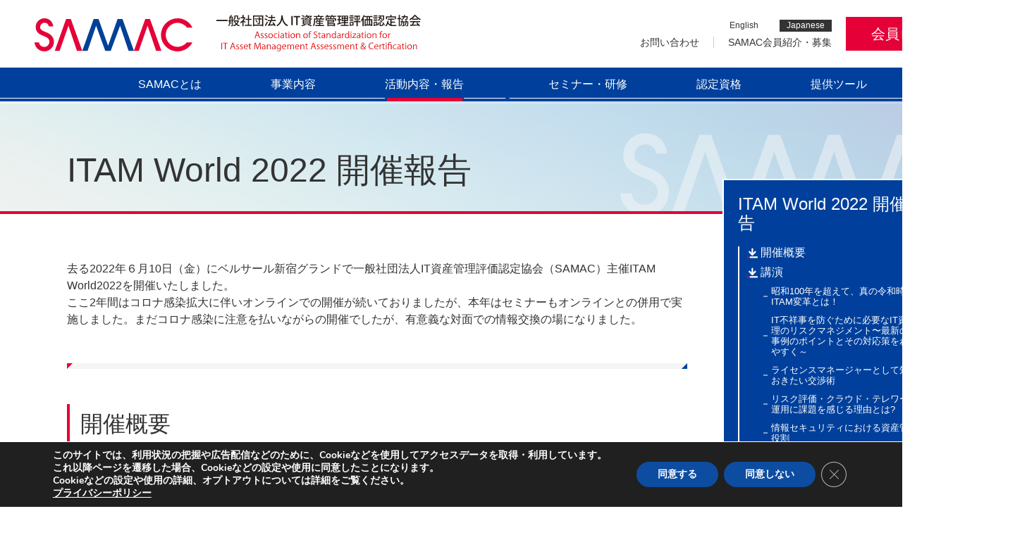

--- FILE ---
content_type: text/html; charset=UTF-8
request_url: https://www.samac.or.jp/activity/itam_world_2022/
body_size: 36817
content:
<!doctype html>
<html lang="ja"
	prefix="og: https://ogp.me/ns#"  >
<head>
	<!-- Google tag (gtag.js) -->
	<script async src="https://www.googletagmanager.com/gtag/js?id=G-BYS94R9DZ9"></script>
	<script>
		window.dataLayer = window.dataLayer || [];
		function gtag(){dataLayer.push(arguments);}
		gtag('js', new Date());

		gtag('config', 'G-BYS94R9DZ9');
	</script>
	<meta charset="UTF-8" />
	<meta name="viewport" content="width=device-width, initial-scale=1" />

			<link rel="stylesheet" href="https://www.samac.or.jp/manage/wp-content/themes/twentytwentyone/assets/css/style.itamworld.css">
	
	<link rel="icon" href="https://www.samac.or.jp/manage/wp-content/themes/twentytwentyone/assets/img/fav_v2.gif">
	<link rel="stylesheet" href="https://unpkg.com/swiper/swiper-bundle.min.css">
	<link rel="stylesheet" href="https://www.samac.or.jp/manage/wp-content/themes/twentytwentyone/assets/css/modern-normalize.css">
	<link rel="stylesheet" href="https://www.samac.or.jp/manage/wp-content/themes/twentytwentyone/assets/css/style.mock.css">
	<link rel="stylesheet" href="https://www.samac.or.jp/manage/wp-content/themes/twentytwentyone/assets/css/style.ex.css">
	<script src="https://unpkg.com/swiper/swiper-bundle.min.js"></script>
	<script src="https://ajax.googleapis.com/ajax/libs/jquery/3.6.0/jquery.min.js"></script>

	<title>ITAM World 2022 開催報告ele | IT資産管理評価認定協会（SAMAC）</title>

		<!-- All in One SEO 4.1.6.2 -->
		<meta name="description" content="ITAM World 2022 開催報告 去る2022年６月10日（金）にベルサール新宿グランドで一般社団法人… 続きを読む ITAM World 2022 開催報告ele" />
		<meta name="robots" content="max-image-preview:large" />
		<link rel="canonical" href="https://www.samac.or.jp/activity/itam_world_2022/" />

		<script type="text/javascript">
var _gaq = _gaq || []; 
_gaq.push(['_setAccount', 'UA-20218134-1']); 
_gaq.push(['_trackPageview']);

(function() { 
var ga = document.createElement('script'); ga.type = 'text/javascript'; ga.async = true; 
ga.src = ('https:' == document.location.protocol ? 'https://ssl' : 'http://www') + '.google-analytics.com/ga.js'; 
var s = document.getElementsByTagName('script')[0]; s.parentNode.insertBefore(ga, s);
})();
</script>
		<meta property="og:locale" content="ja_JP" />
		<meta property="og:site_name" content="IT資産管理評価認定協会（SAMAC） | ※association of SAM Assessment &amp; Certification の意。「SAMAC」はその頭文字をとった造語で、新しい協会名です。" />
		<meta property="og:type" content="article" />
		<meta property="og:title" content="ITAM World 2022 開催報告ele | IT資産管理評価認定協会（SAMAC）" />
		<meta property="og:description" content="ITAM World 2022 開催報告 去る2022年６月10日（金）にベルサール新宿グランドで一般社団法人… 続きを読む ITAM World 2022 開催報告ele" />
		<meta property="og:url" content="https://www.samac.or.jp/activity/itam_world_2022/" />
		<meta property="article:published_time" content="2022-09-09T00:58:37+00:00" />
		<meta property="article:modified_time" content="2022-09-13T02:47:33+00:00" />
		<meta name="twitter:card" content="summary" />
		<meta name="twitter:title" content="ITAM World 2022 開催報告ele | IT資産管理評価認定協会（SAMAC）" />
		<meta name="twitter:description" content="ITAM World 2022 開催報告 去る2022年６月10日（金）にベルサール新宿グランドで一般社団法人… 続きを読む ITAM World 2022 開催報告ele" />
		<script type="application/ld+json" class="aioseo-schema">
			{"@context":"https:\/\/schema.org","@graph":[{"@type":"WebSite","@id":"https:\/\/www.samac.or.jp\/#website","url":"https:\/\/www.samac.or.jp\/","name":"IT\u8cc7\u7523\u7ba1\u7406\u8a55\u4fa1\u8a8d\u5b9a\u5354\u4f1a\uff08SAMAC\uff09","description":"\u203bassociation of SAM Assessment & Certification \u306e\u610f\u3002\u300cSAMAC\u300d\u306f\u305d\u306e\u982d\u6587\u5b57\u3092\u3068\u3063\u305f\u9020\u8a9e\u3067\u3001\u65b0\u3057\u3044\u5354\u4f1a\u540d\u3067\u3059\u3002","inLanguage":"ja","publisher":{"@id":"https:\/\/www.samac.or.jp\/#organization"}},{"@type":"Organization","@id":"https:\/\/www.samac.or.jp\/#organization","name":"SAMAC \u4e00\u822c\u793e\u56e3\u6cd5\u4eba IT\u8cc7\u7523\u7ba1\u7406\u8a55\u4fa1\u8a8d\u5b9a\u5354\u4f1a","url":"https:\/\/www.samac.or.jp\/","logo":{"@type":"ImageObject","@id":"https:\/\/www.samac.or.jp\/#organizationLogo","url":"http:\/\/samac.conohawing.com\/manage\/wp-content\/uploads\/2022\/01\/logo-samac.png"},"image":{"@id":"https:\/\/www.samac.or.jp\/#organizationLogo"}},{"@type":"BreadcrumbList","@id":"https:\/\/www.samac.or.jp\/activity\/itam_world_2022\/#breadcrumblist","itemListElement":[{"@type":"ListItem","@id":"https:\/\/www.samac.or.jp\/#listItem","position":1,"item":{"@type":"WebPage","@id":"https:\/\/www.samac.or.jp\/","name":"\u30db\u30fc\u30e0","description":"ITAM World 2022 \u958b\u50ac\u5831\u544a \u53bb\u308b2022\u5e74\uff16\u670810\u65e5\uff08\u91d1\uff09\u306b\u30d9\u30eb\u30b5\u30fc\u30eb\u65b0\u5bbf\u30b0\u30e9\u30f3\u30c9\u3067\u4e00\u822c\u793e\u56e3\u6cd5\u4ebaIT\u8cc7\u7523\u7ba1\u7406\u8a55\u4fa1\u8a8d\u5b9a\u5354\u4f1a\uff08SAMAC\uff09\u4e3b\u50acITAM World2022\u3092\u958b\u50ac\u3044\u305f\u3057\u307e\u3057\u305f\u3002 \u3053\u30532\u5e74\u9593\u306f\u30b3\u30ed\u30ca\u2026 \u7d9a\u304d\u3092\u8aad\u3080 ITAM World 2022 \u958b\u50ac\u5831\u544aele | \u203bassociation of SAM Assessment & Certification \u306e\u610f\u3002\u300cSAMAC\u300d\u306f\u305d\u306e\u982d\u6587\u5b57\u3092\u3068\u3063\u305f\u9020\u8a9e\u3067\u3001\u65b0\u3057\u3044\u5354\u4f1a\u540d\u3067\u3059\u3002","url":"https:\/\/www.samac.or.jp\/"},"nextItem":"https:\/\/www.samac.or.jp\/activity\/#listItem"},{"@type":"ListItem","@id":"https:\/\/www.samac.or.jp\/activity\/#listItem","position":2,"item":{"@type":"WebPage","@id":"https:\/\/www.samac.or.jp\/activity\/","name":"\u6d3b\u52d5\u5185\u5bb9","description":"\u6d3b\u52d5\u5185\u5bb9\u30fb\u5831\u544a SAMAC\u4e3b\u50ac\u30bb\u30df\u30ca\u30fc ITAM World [\u30bd\u30d5\u30c8\u30a6\u30a7\u30a2\u8cc7\u7523\u7ba1\u7406\u30fbIT\u8cc7\u7523\u7ba1\u7406\u30ab\u30f3\u30d5\u30a1\u30ec\u2026 \u7d9a\u304d\u3092\u8aad\u3080 ITAM World 2022 \u958b\u50ac\u5831\u544aele","url":"https:\/\/www.samac.or.jp\/activity\/"},"nextItem":"https:\/\/www.samac.or.jp\/activity\/itam_world_2022\/#listItem","previousItem":"https:\/\/www.samac.or.jp\/#listItem"},{"@type":"ListItem","@id":"https:\/\/www.samac.or.jp\/activity\/itam_world_2022\/#listItem","position":3,"item":{"@type":"WebPage","@id":"https:\/\/www.samac.or.jp\/activity\/itam_world_2022\/","name":"ITAM World 2022 \u958b\u50ac\u5831\u544aele","description":"ITAM World 2022 \u958b\u50ac\u5831\u544a \u53bb\u308b2022\u5e74\uff16\u670810\u65e5\uff08\u91d1\uff09\u306b\u30d9\u30eb\u30b5\u30fc\u30eb\u65b0\u5bbf\u30b0\u30e9\u30f3\u30c9\u3067\u4e00\u822c\u793e\u56e3\u6cd5\u4eba\u2026 \u7d9a\u304d\u3092\u8aad\u3080 ITAM World 2022 \u958b\u50ac\u5831\u544aele","url":"https:\/\/www.samac.or.jp\/activity\/itam_world_2022\/"},"previousItem":"https:\/\/www.samac.or.jp\/activity\/#listItem"}]},{"@type":"WebPage","@id":"https:\/\/www.samac.or.jp\/activity\/itam_world_2022\/#webpage","url":"https:\/\/www.samac.or.jp\/activity\/itam_world_2022\/","name":"ITAM World 2022 \u958b\u50ac\u5831\u544aele | IT\u8cc7\u7523\u7ba1\u7406\u8a55\u4fa1\u8a8d\u5b9a\u5354\u4f1a\uff08SAMAC\uff09","description":"ITAM World 2022 \u958b\u50ac\u5831\u544a \u53bb\u308b2022\u5e74\uff16\u670810\u65e5\uff08\u91d1\uff09\u306b\u30d9\u30eb\u30b5\u30fc\u30eb\u65b0\u5bbf\u30b0\u30e9\u30f3\u30c9\u3067\u4e00\u822c\u793e\u56e3\u6cd5\u4eba\u2026 \u7d9a\u304d\u3092\u8aad\u3080 ITAM World 2022 \u958b\u50ac\u5831\u544aele","inLanguage":"ja","isPartOf":{"@id":"https:\/\/www.samac.or.jp\/#website"},"breadcrumb":{"@id":"https:\/\/www.samac.or.jp\/activity\/itam_world_2022\/#breadcrumblist"},"datePublished":"2022-09-09T00:58:37+09:00","dateModified":"2022-09-13T02:47:33+09:00"}]}
		</script>
		<!-- All in One SEO -->

<link rel="alternate" type="application/rss+xml" title="IT資産管理評価認定協会（SAMAC） &raquo; フィード" href="https://www.samac.or.jp/feed/" />
<link rel="alternate" type="application/rss+xml" title="IT資産管理評価認定協会（SAMAC） &raquo; コメントフィード" href="https://www.samac.or.jp/comments/feed/" />
<link rel="alternate" title="oEmbed (JSON)" type="application/json+oembed" href="https://www.samac.or.jp/wp-json/oembed/1.0/embed?url=https%3A%2F%2Fwww.samac.or.jp%2Factivity%2Fitam_world_2022%2F" />
<link rel="alternate" title="oEmbed (XML)" type="text/xml+oembed" href="https://www.samac.or.jp/wp-json/oembed/1.0/embed?url=https%3A%2F%2Fwww.samac.or.jp%2Factivity%2Fitam_world_2022%2F&#038;format=xml" />
		<!-- This site uses the Google Analytics by MonsterInsights plugin v8.10.0 - Using Analytics tracking - https://www.monsterinsights.com/ -->
		<!-- Note: MonsterInsights is not currently configured on this site. The site owner needs to authenticate with Google Analytics in the MonsterInsights settings panel. -->
					<!-- No UA code set -->
				<!-- / Google Analytics by MonsterInsights -->
		<style id='wp-img-auto-sizes-contain-inline-css'>
img:is([sizes=auto i],[sizes^="auto," i]){contain-intrinsic-size:3000px 1500px}
/*# sourceURL=wp-img-auto-sizes-contain-inline-css */
</style>
<style id='wp-emoji-styles-inline-css'>

	img.wp-smiley, img.emoji {
		display: inline !important;
		border: none !important;
		box-shadow: none !important;
		height: 1em !important;
		width: 1em !important;
		margin: 0 0.07em !important;
		vertical-align: -0.1em !important;
		background: none !important;
		padding: 0 !important;
	}
/*# sourceURL=wp-emoji-styles-inline-css */
</style>
<style id='wp-block-library-inline-css'>
:root{--wp-block-synced-color:#7a00df;--wp-block-synced-color--rgb:122,0,223;--wp-bound-block-color:var(--wp-block-synced-color);--wp-editor-canvas-background:#ddd;--wp-admin-theme-color:#007cba;--wp-admin-theme-color--rgb:0,124,186;--wp-admin-theme-color-darker-10:#006ba1;--wp-admin-theme-color-darker-10--rgb:0,107,160.5;--wp-admin-theme-color-darker-20:#005a87;--wp-admin-theme-color-darker-20--rgb:0,90,135;--wp-admin-border-width-focus:2px}@media (min-resolution:192dpi){:root{--wp-admin-border-width-focus:1.5px}}.wp-element-button{cursor:pointer}:root .has-very-light-gray-background-color{background-color:#eee}:root .has-very-dark-gray-background-color{background-color:#313131}:root .has-very-light-gray-color{color:#eee}:root .has-very-dark-gray-color{color:#313131}:root .has-vivid-green-cyan-to-vivid-cyan-blue-gradient-background{background:linear-gradient(135deg,#00d084,#0693e3)}:root .has-purple-crush-gradient-background{background:linear-gradient(135deg,#34e2e4,#4721fb 50%,#ab1dfe)}:root .has-hazy-dawn-gradient-background{background:linear-gradient(135deg,#faaca8,#dad0ec)}:root .has-subdued-olive-gradient-background{background:linear-gradient(135deg,#fafae1,#67a671)}:root .has-atomic-cream-gradient-background{background:linear-gradient(135deg,#fdd79a,#004a59)}:root .has-nightshade-gradient-background{background:linear-gradient(135deg,#330968,#31cdcf)}:root .has-midnight-gradient-background{background:linear-gradient(135deg,#020381,#2874fc)}:root{--wp--preset--font-size--normal:16px;--wp--preset--font-size--huge:42px}.has-regular-font-size{font-size:1em}.has-larger-font-size{font-size:2.625em}.has-normal-font-size{font-size:var(--wp--preset--font-size--normal)}.has-huge-font-size{font-size:var(--wp--preset--font-size--huge)}.has-text-align-center{text-align:center}.has-text-align-left{text-align:left}.has-text-align-right{text-align:right}.has-fit-text{white-space:nowrap!important}#end-resizable-editor-section{display:none}.aligncenter{clear:both}.items-justified-left{justify-content:flex-start}.items-justified-center{justify-content:center}.items-justified-right{justify-content:flex-end}.items-justified-space-between{justify-content:space-between}.screen-reader-text{border:0;clip-path:inset(50%);height:1px;margin:-1px;overflow:hidden;padding:0;position:absolute;width:1px;word-wrap:normal!important}.screen-reader-text:focus{background-color:#ddd;clip-path:none;color:#444;display:block;font-size:1em;height:auto;left:5px;line-height:normal;padding:15px 23px 14px;text-decoration:none;top:5px;width:auto;z-index:100000}html :where(.has-border-color){border-style:solid}html :where([style*=border-top-color]){border-top-style:solid}html :where([style*=border-right-color]){border-right-style:solid}html :where([style*=border-bottom-color]){border-bottom-style:solid}html :where([style*=border-left-color]){border-left-style:solid}html :where([style*=border-width]){border-style:solid}html :where([style*=border-top-width]){border-top-style:solid}html :where([style*=border-right-width]){border-right-style:solid}html :where([style*=border-bottom-width]){border-bottom-style:solid}html :where([style*=border-left-width]){border-left-style:solid}html :where(img[class*=wp-image-]){height:auto;max-width:100%}:where(figure){margin:0 0 1em}html :where(.is-position-sticky){--wp-admin--admin-bar--position-offset:var(--wp-admin--admin-bar--height,0px)}@media screen and (max-width:600px){html :where(.is-position-sticky){--wp-admin--admin-bar--position-offset:0px}}

/*# sourceURL=wp-block-library-inline-css */
</style><style id='global-styles-inline-css'>
:root{--wp--preset--aspect-ratio--square: 1;--wp--preset--aspect-ratio--4-3: 4/3;--wp--preset--aspect-ratio--3-4: 3/4;--wp--preset--aspect-ratio--3-2: 3/2;--wp--preset--aspect-ratio--2-3: 2/3;--wp--preset--aspect-ratio--16-9: 16/9;--wp--preset--aspect-ratio--9-16: 9/16;--wp--preset--color--black: #000000;--wp--preset--color--cyan-bluish-gray: #abb8c3;--wp--preset--color--white: #FFFFFF;--wp--preset--color--pale-pink: #f78da7;--wp--preset--color--vivid-red: #cf2e2e;--wp--preset--color--luminous-vivid-orange: #ff6900;--wp--preset--color--luminous-vivid-amber: #fcb900;--wp--preset--color--light-green-cyan: #7bdcb5;--wp--preset--color--vivid-green-cyan: #00d084;--wp--preset--color--pale-cyan-blue: #8ed1fc;--wp--preset--color--vivid-cyan-blue: #0693e3;--wp--preset--color--vivid-purple: #9b51e0;--wp--preset--color--dark-gray: #28303D;--wp--preset--color--gray: #39414D;--wp--preset--color--green: #D1E4DD;--wp--preset--color--blue: #D1DFE4;--wp--preset--color--purple: #D1D1E4;--wp--preset--color--red: #E4D1D1;--wp--preset--color--orange: #E4DAD1;--wp--preset--color--yellow: #EEEADD;--wp--preset--gradient--vivid-cyan-blue-to-vivid-purple: linear-gradient(135deg,rgb(6,147,227) 0%,rgb(155,81,224) 100%);--wp--preset--gradient--light-green-cyan-to-vivid-green-cyan: linear-gradient(135deg,rgb(122,220,180) 0%,rgb(0,208,130) 100%);--wp--preset--gradient--luminous-vivid-amber-to-luminous-vivid-orange: linear-gradient(135deg,rgb(252,185,0) 0%,rgb(255,105,0) 100%);--wp--preset--gradient--luminous-vivid-orange-to-vivid-red: linear-gradient(135deg,rgb(255,105,0) 0%,rgb(207,46,46) 100%);--wp--preset--gradient--very-light-gray-to-cyan-bluish-gray: linear-gradient(135deg,rgb(238,238,238) 0%,rgb(169,184,195) 100%);--wp--preset--gradient--cool-to-warm-spectrum: linear-gradient(135deg,rgb(74,234,220) 0%,rgb(151,120,209) 20%,rgb(207,42,186) 40%,rgb(238,44,130) 60%,rgb(251,105,98) 80%,rgb(254,248,76) 100%);--wp--preset--gradient--blush-light-purple: linear-gradient(135deg,rgb(255,206,236) 0%,rgb(152,150,240) 100%);--wp--preset--gradient--blush-bordeaux: linear-gradient(135deg,rgb(254,205,165) 0%,rgb(254,45,45) 50%,rgb(107,0,62) 100%);--wp--preset--gradient--luminous-dusk: linear-gradient(135deg,rgb(255,203,112) 0%,rgb(199,81,192) 50%,rgb(65,88,208) 100%);--wp--preset--gradient--pale-ocean: linear-gradient(135deg,rgb(255,245,203) 0%,rgb(182,227,212) 50%,rgb(51,167,181) 100%);--wp--preset--gradient--electric-grass: linear-gradient(135deg,rgb(202,248,128) 0%,rgb(113,206,126) 100%);--wp--preset--gradient--midnight: linear-gradient(135deg,rgb(2,3,129) 0%,rgb(40,116,252) 100%);--wp--preset--gradient--purple-to-yellow: linear-gradient(160deg, #D1D1E4 0%, #EEEADD 100%);--wp--preset--gradient--yellow-to-purple: linear-gradient(160deg, #EEEADD 0%, #D1D1E4 100%);--wp--preset--gradient--green-to-yellow: linear-gradient(160deg, #D1E4DD 0%, #EEEADD 100%);--wp--preset--gradient--yellow-to-green: linear-gradient(160deg, #EEEADD 0%, #D1E4DD 100%);--wp--preset--gradient--red-to-yellow: linear-gradient(160deg, #E4D1D1 0%, #EEEADD 100%);--wp--preset--gradient--yellow-to-red: linear-gradient(160deg, #EEEADD 0%, #E4D1D1 100%);--wp--preset--gradient--purple-to-red: linear-gradient(160deg, #D1D1E4 0%, #E4D1D1 100%);--wp--preset--gradient--red-to-purple: linear-gradient(160deg, #E4D1D1 0%, #D1D1E4 100%);--wp--preset--font-size--small: 18px;--wp--preset--font-size--medium: 20px;--wp--preset--font-size--large: 24px;--wp--preset--font-size--x-large: 42px;--wp--preset--font-size--extra-small: 16px;--wp--preset--font-size--normal: 20px;--wp--preset--font-size--extra-large: 40px;--wp--preset--font-size--huge: 96px;--wp--preset--font-size--gigantic: 144px;--wp--preset--spacing--20: 0.44rem;--wp--preset--spacing--30: 0.67rem;--wp--preset--spacing--40: 1rem;--wp--preset--spacing--50: 1.5rem;--wp--preset--spacing--60: 2.25rem;--wp--preset--spacing--70: 3.38rem;--wp--preset--spacing--80: 5.06rem;--wp--preset--shadow--natural: 6px 6px 9px rgba(0, 0, 0, 0.2);--wp--preset--shadow--deep: 12px 12px 50px rgba(0, 0, 0, 0.4);--wp--preset--shadow--sharp: 6px 6px 0px rgba(0, 0, 0, 0.2);--wp--preset--shadow--outlined: 6px 6px 0px -3px rgb(255, 255, 255), 6px 6px rgb(0, 0, 0);--wp--preset--shadow--crisp: 6px 6px 0px rgb(0, 0, 0);}:where(.is-layout-flex){gap: 0.5em;}:where(.is-layout-grid){gap: 0.5em;}body .is-layout-flex{display: flex;}.is-layout-flex{flex-wrap: wrap;align-items: center;}.is-layout-flex > :is(*, div){margin: 0;}body .is-layout-grid{display: grid;}.is-layout-grid > :is(*, div){margin: 0;}:where(.wp-block-columns.is-layout-flex){gap: 2em;}:where(.wp-block-columns.is-layout-grid){gap: 2em;}:where(.wp-block-post-template.is-layout-flex){gap: 1.25em;}:where(.wp-block-post-template.is-layout-grid){gap: 1.25em;}.has-black-color{color: var(--wp--preset--color--black) !important;}.has-cyan-bluish-gray-color{color: var(--wp--preset--color--cyan-bluish-gray) !important;}.has-white-color{color: var(--wp--preset--color--white) !important;}.has-pale-pink-color{color: var(--wp--preset--color--pale-pink) !important;}.has-vivid-red-color{color: var(--wp--preset--color--vivid-red) !important;}.has-luminous-vivid-orange-color{color: var(--wp--preset--color--luminous-vivid-orange) !important;}.has-luminous-vivid-amber-color{color: var(--wp--preset--color--luminous-vivid-amber) !important;}.has-light-green-cyan-color{color: var(--wp--preset--color--light-green-cyan) !important;}.has-vivid-green-cyan-color{color: var(--wp--preset--color--vivid-green-cyan) !important;}.has-pale-cyan-blue-color{color: var(--wp--preset--color--pale-cyan-blue) !important;}.has-vivid-cyan-blue-color{color: var(--wp--preset--color--vivid-cyan-blue) !important;}.has-vivid-purple-color{color: var(--wp--preset--color--vivid-purple) !important;}.has-black-background-color{background-color: var(--wp--preset--color--black) !important;}.has-cyan-bluish-gray-background-color{background-color: var(--wp--preset--color--cyan-bluish-gray) !important;}.has-white-background-color{background-color: var(--wp--preset--color--white) !important;}.has-pale-pink-background-color{background-color: var(--wp--preset--color--pale-pink) !important;}.has-vivid-red-background-color{background-color: var(--wp--preset--color--vivid-red) !important;}.has-luminous-vivid-orange-background-color{background-color: var(--wp--preset--color--luminous-vivid-orange) !important;}.has-luminous-vivid-amber-background-color{background-color: var(--wp--preset--color--luminous-vivid-amber) !important;}.has-light-green-cyan-background-color{background-color: var(--wp--preset--color--light-green-cyan) !important;}.has-vivid-green-cyan-background-color{background-color: var(--wp--preset--color--vivid-green-cyan) !important;}.has-pale-cyan-blue-background-color{background-color: var(--wp--preset--color--pale-cyan-blue) !important;}.has-vivid-cyan-blue-background-color{background-color: var(--wp--preset--color--vivid-cyan-blue) !important;}.has-vivid-purple-background-color{background-color: var(--wp--preset--color--vivid-purple) !important;}.has-black-border-color{border-color: var(--wp--preset--color--black) !important;}.has-cyan-bluish-gray-border-color{border-color: var(--wp--preset--color--cyan-bluish-gray) !important;}.has-white-border-color{border-color: var(--wp--preset--color--white) !important;}.has-pale-pink-border-color{border-color: var(--wp--preset--color--pale-pink) !important;}.has-vivid-red-border-color{border-color: var(--wp--preset--color--vivid-red) !important;}.has-luminous-vivid-orange-border-color{border-color: var(--wp--preset--color--luminous-vivid-orange) !important;}.has-luminous-vivid-amber-border-color{border-color: var(--wp--preset--color--luminous-vivid-amber) !important;}.has-light-green-cyan-border-color{border-color: var(--wp--preset--color--light-green-cyan) !important;}.has-vivid-green-cyan-border-color{border-color: var(--wp--preset--color--vivid-green-cyan) !important;}.has-pale-cyan-blue-border-color{border-color: var(--wp--preset--color--pale-cyan-blue) !important;}.has-vivid-cyan-blue-border-color{border-color: var(--wp--preset--color--vivid-cyan-blue) !important;}.has-vivid-purple-border-color{border-color: var(--wp--preset--color--vivid-purple) !important;}.has-vivid-cyan-blue-to-vivid-purple-gradient-background{background: var(--wp--preset--gradient--vivid-cyan-blue-to-vivid-purple) !important;}.has-light-green-cyan-to-vivid-green-cyan-gradient-background{background: var(--wp--preset--gradient--light-green-cyan-to-vivid-green-cyan) !important;}.has-luminous-vivid-amber-to-luminous-vivid-orange-gradient-background{background: var(--wp--preset--gradient--luminous-vivid-amber-to-luminous-vivid-orange) !important;}.has-luminous-vivid-orange-to-vivid-red-gradient-background{background: var(--wp--preset--gradient--luminous-vivid-orange-to-vivid-red) !important;}.has-very-light-gray-to-cyan-bluish-gray-gradient-background{background: var(--wp--preset--gradient--very-light-gray-to-cyan-bluish-gray) !important;}.has-cool-to-warm-spectrum-gradient-background{background: var(--wp--preset--gradient--cool-to-warm-spectrum) !important;}.has-blush-light-purple-gradient-background{background: var(--wp--preset--gradient--blush-light-purple) !important;}.has-blush-bordeaux-gradient-background{background: var(--wp--preset--gradient--blush-bordeaux) !important;}.has-luminous-dusk-gradient-background{background: var(--wp--preset--gradient--luminous-dusk) !important;}.has-pale-ocean-gradient-background{background: var(--wp--preset--gradient--pale-ocean) !important;}.has-electric-grass-gradient-background{background: var(--wp--preset--gradient--electric-grass) !important;}.has-midnight-gradient-background{background: var(--wp--preset--gradient--midnight) !important;}.has-small-font-size{font-size: var(--wp--preset--font-size--small) !important;}.has-medium-font-size{font-size: var(--wp--preset--font-size--medium) !important;}.has-large-font-size{font-size: var(--wp--preset--font-size--large) !important;}.has-x-large-font-size{font-size: var(--wp--preset--font-size--x-large) !important;}
/*# sourceURL=global-styles-inline-css */
</style>

<style id='classic-theme-styles-inline-css'>
/*! This file is auto-generated */
.wp-block-button__link{color:#fff;background-color:#32373c;border-radius:9999px;box-shadow:none;text-decoration:none;padding:calc(.667em + 2px) calc(1.333em + 2px);font-size:1.125em}.wp-block-file__button{background:#32373c;color:#fff;text-decoration:none}
/*# sourceURL=/wp-includes/css/classic-themes.min.css */
</style>
<link rel='stylesheet' id='twenty-twenty-one-style-css' href='https://www.samac.or.jp/manage/wp-content/themes/twentytwentyone/style.css?ver=1.4' media='all' />
<style id='twenty-twenty-one-style-inline-css'>
body,input,textarea,button,.button,.faux-button,.wp-block-button__link,.wp-block-file__button,.has-drop-cap:not(:focus)::first-letter,.has-drop-cap:not(:focus)::first-letter,.entry-content .wp-block-archives,.entry-content .wp-block-categories,.entry-content .wp-block-cover-image,.entry-content .wp-block-latest-comments,.entry-content .wp-block-latest-posts,.entry-content .wp-block-pullquote,.entry-content .wp-block-quote.is-large,.entry-content .wp-block-quote.is-style-large,.entry-content .wp-block-archives *,.entry-content .wp-block-categories *,.entry-content .wp-block-latest-posts *,.entry-content .wp-block-latest-comments *,.entry-content p,.entry-content ol,.entry-content ul,.entry-content dl,.entry-content dt,.entry-content cite,.entry-content figcaption,.entry-content .wp-caption-text,.comment-content p,.comment-content ol,.comment-content ul,.comment-content dl,.comment-content dt,.comment-content cite,.comment-content figcaption,.comment-content .wp-caption-text,.widget_text p,.widget_text ol,.widget_text ul,.widget_text dl,.widget_text dt,.widget-content .rssSummary,.widget-content cite,.widget-content figcaption,.widget-content .wp-caption-text { font-family: sans-serif; }
/*# sourceURL=twenty-twenty-one-style-inline-css */
</style>
<link rel='stylesheet' id='twenty-twenty-one-print-style-css' href='https://www.samac.or.jp/manage/wp-content/themes/twentytwentyone/assets/css/print.css?ver=1.4' media='print' />
<link rel='stylesheet' id='um_fonticons_ii-css' href='https://www.samac.or.jp/manage/wp-content/plugins/ultimate-member/assets/css/um-fonticons-ii.css?ver=2.2.5' media='all' />
<link rel='stylesheet' id='um_fonticons_fa-css' href='https://www.samac.or.jp/manage/wp-content/plugins/ultimate-member/assets/css/um-fonticons-fa.css?ver=2.2.5' media='all' />
<link rel='stylesheet' id='select2-css' href='https://www.samac.or.jp/manage/wp-content/plugins/ultimate-member/assets/css/select2/select2.min.css?ver=4.0.13' media='all' />
<link rel='stylesheet' id='um_crop-css' href='https://www.samac.or.jp/manage/wp-content/plugins/ultimate-member/assets/css/um-crop.css?ver=2.2.5' media='all' />
<link rel='stylesheet' id='um_modal-css' href='https://www.samac.or.jp/manage/wp-content/plugins/ultimate-member/assets/css/um-modal.css?ver=2.2.5' media='all' />
<link rel='stylesheet' id='um_styles-css' href='https://www.samac.or.jp/manage/wp-content/plugins/ultimate-member/assets/css/um-styles.css?ver=2.2.5' media='all' />
<link rel='stylesheet' id='um_profile-css' href='https://www.samac.or.jp/manage/wp-content/plugins/ultimate-member/assets/css/um-profile.css?ver=2.2.5' media='all' />
<link rel='stylesheet' id='um_account-css' href='https://www.samac.or.jp/manage/wp-content/plugins/ultimate-member/assets/css/um-account.css?ver=2.2.5' media='all' />
<link rel='stylesheet' id='um_misc-css' href='https://www.samac.or.jp/manage/wp-content/plugins/ultimate-member/assets/css/um-misc.css?ver=2.2.5' media='all' />
<link rel='stylesheet' id='um_fileupload-css' href='https://www.samac.or.jp/manage/wp-content/plugins/ultimate-member/assets/css/um-fileupload.css?ver=2.2.5' media='all' />
<link rel='stylesheet' id='um_datetime-css' href='https://www.samac.or.jp/manage/wp-content/plugins/ultimate-member/assets/css/pickadate/default.css?ver=2.2.5' media='all' />
<link rel='stylesheet' id='um_datetime_date-css' href='https://www.samac.or.jp/manage/wp-content/plugins/ultimate-member/assets/css/pickadate/default.date.css?ver=2.2.5' media='all' />
<link rel='stylesheet' id='um_datetime_time-css' href='https://www.samac.or.jp/manage/wp-content/plugins/ultimate-member/assets/css/pickadate/default.time.css?ver=2.2.5' media='all' />
<link rel='stylesheet' id='um_raty-css' href='https://www.samac.or.jp/manage/wp-content/plugins/ultimate-member/assets/css/um-raty.css?ver=2.2.5' media='all' />
<link rel='stylesheet' id='um_scrollbar-css' href='https://www.samac.or.jp/manage/wp-content/plugins/ultimate-member/assets/css/simplebar.css?ver=2.2.5' media='all' />
<link rel='stylesheet' id='um_tipsy-css' href='https://www.samac.or.jp/manage/wp-content/plugins/ultimate-member/assets/css/um-tipsy.css?ver=2.2.5' media='all' />
<link rel='stylesheet' id='um_responsive-css' href='https://www.samac.or.jp/manage/wp-content/plugins/ultimate-member/assets/css/um-responsive.css?ver=2.2.5' media='all' />
<link rel='stylesheet' id='um_default_css-css' href='https://www.samac.or.jp/manage/wp-content/plugins/ultimate-member/assets/css/um-old-default.css?ver=2.2.5' media='all' />
<link rel='stylesheet' id='moove_gdpr_frontend-css' href='https://www.samac.or.jp/manage/wp-content/plugins/gdpr-cookie-compliance/dist/styles/gdpr-main.css?ver=4.6.3' media='all' />
<style id='moove_gdpr_frontend-inline-css'>
#moove_gdpr_cookie_modal,#moove_gdpr_cookie_info_bar,.gdpr_cookie_settings_shortcode_content{font-family:Nunito,sans-serif}#moove_gdpr_save_popup_settings_button{background-color:#373737;color:#fff}#moove_gdpr_save_popup_settings_button:hover{background-color:#000}#moove_gdpr_cookie_info_bar .moove-gdpr-info-bar-container .moove-gdpr-info-bar-content a.mgbutton,#moove_gdpr_cookie_info_bar .moove-gdpr-info-bar-container .moove-gdpr-info-bar-content button.mgbutton{background-color:#0C4DA2}#moove_gdpr_cookie_modal .moove-gdpr-modal-content .moove-gdpr-modal-footer-content .moove-gdpr-button-holder a.mgbutton,#moove_gdpr_cookie_modal .moove-gdpr-modal-content .moove-gdpr-modal-footer-content .moove-gdpr-button-holder button.mgbutton,.gdpr_cookie_settings_shortcode_content .gdpr-shr-button.button-green{background-color:#0C4DA2;border-color:#0C4DA2}#moove_gdpr_cookie_modal .moove-gdpr-modal-content .moove-gdpr-modal-footer-content .moove-gdpr-button-holder a.mgbutton:hover,#moove_gdpr_cookie_modal .moove-gdpr-modal-content .moove-gdpr-modal-footer-content .moove-gdpr-button-holder button.mgbutton:hover,.gdpr_cookie_settings_shortcode_content .gdpr-shr-button.button-green:hover{background-color:#fff;color:#0C4DA2}#moove_gdpr_cookie_modal .moove-gdpr-modal-content .moove-gdpr-modal-close i,#moove_gdpr_cookie_modal .moove-gdpr-modal-content .moove-gdpr-modal-close span.gdpr-icon{background-color:#0C4DA2;border:1px solid #0C4DA2}#moove_gdpr_cookie_info_bar span.change-settings-button.focus-g{-webkit-box-shadow:0 0 1px 3px #0C4DA2;-moz-box-shadow:0 0 1px 3px #0C4DA2;box-shadow:0 0 1px 3px #0C4DA2}#moove_gdpr_cookie_modal .moove-gdpr-modal-content .moove-gdpr-modal-close i:hover,#moove_gdpr_cookie_modal .moove-gdpr-modal-content .moove-gdpr-modal-close span.gdpr-icon:hover,#moove_gdpr_cookie_info_bar span[data-href]>u.change-settings-button{color:#0C4DA2}#moove_gdpr_cookie_modal .moove-gdpr-modal-content .moove-gdpr-modal-left-content #moove-gdpr-menu li.menu-item-selected a span.gdpr-icon,#moove_gdpr_cookie_modal .moove-gdpr-modal-content .moove-gdpr-modal-left-content #moove-gdpr-menu li.menu-item-selected button span.gdpr-icon{color:inherit}#moove_gdpr_cookie_modal .moove-gdpr-modal-content .moove-gdpr-modal-left-content #moove-gdpr-menu li:hover a,#moove_gdpr_cookie_modal .moove-gdpr-modal-content .moove-gdpr-modal-left-content #moove-gdpr-menu li:hover button{color:#000}#moove_gdpr_cookie_modal .moove-gdpr-modal-content .moove-gdpr-modal-left-content #moove-gdpr-menu li a span.gdpr-icon,#moove_gdpr_cookie_modal .moove-gdpr-modal-content .moove-gdpr-modal-left-content #moove-gdpr-menu li button span.gdpr-icon{color:inherit}#moove_gdpr_cookie_modal .gdpr-acc-link{line-height:0;font-size:0;color:transparent;position:absolute}#moove_gdpr_cookie_modal .moove-gdpr-modal-content .moove-gdpr-modal-close:hover i,#moove_gdpr_cookie_modal .moove-gdpr-modal-content .moove-gdpr-modal-left-content #moove-gdpr-menu li a,#moove_gdpr_cookie_modal .moove-gdpr-modal-content .moove-gdpr-modal-left-content #moove-gdpr-menu li button,#moove_gdpr_cookie_modal .moove-gdpr-modal-content .moove-gdpr-modal-left-content #moove-gdpr-menu li button i,#moove_gdpr_cookie_modal .moove-gdpr-modal-content .moove-gdpr-modal-left-content #moove-gdpr-menu li a i,#moove_gdpr_cookie_modal .moove-gdpr-modal-content .moove-gdpr-tab-main .moove-gdpr-tab-main-content a:hover,#moove_gdpr_cookie_info_bar.moove-gdpr-dark-scheme .moove-gdpr-info-bar-container .moove-gdpr-info-bar-content a.mgbutton:hover,#moove_gdpr_cookie_info_bar.moove-gdpr-dark-scheme .moove-gdpr-info-bar-container .moove-gdpr-info-bar-content button.mgbutton:hover,#moove_gdpr_cookie_info_bar.moove-gdpr-dark-scheme .moove-gdpr-info-bar-container .moove-gdpr-info-bar-content a:hover,#moove_gdpr_cookie_info_bar.moove-gdpr-dark-scheme .moove-gdpr-info-bar-container .moove-gdpr-info-bar-content button:hover,#moove_gdpr_cookie_info_bar.moove-gdpr-dark-scheme .moove-gdpr-info-bar-container .moove-gdpr-info-bar-content span.change-settings-button:hover,#moove_gdpr_cookie_info_bar.moove-gdpr-dark-scheme .moove-gdpr-info-bar-container .moove-gdpr-info-bar-content u.change-settings-button:hover,#moove_gdpr_cookie_info_bar span[data-href]>u.change-settings-button,#moove_gdpr_cookie_info_bar.moove-gdpr-dark-scheme .moove-gdpr-info-bar-container .moove-gdpr-info-bar-content a.mgbutton.focus-g,#moove_gdpr_cookie_info_bar.moove-gdpr-dark-scheme .moove-gdpr-info-bar-container .moove-gdpr-info-bar-content button.mgbutton.focus-g,#moove_gdpr_cookie_info_bar.moove-gdpr-dark-scheme .moove-gdpr-info-bar-container .moove-gdpr-info-bar-content a.focus-g,#moove_gdpr_cookie_info_bar.moove-gdpr-dark-scheme .moove-gdpr-info-bar-container .moove-gdpr-info-bar-content button.focus-g,#moove_gdpr_cookie_info_bar.moove-gdpr-dark-scheme .moove-gdpr-info-bar-container .moove-gdpr-info-bar-content span.change-settings-button.focus-g,#moove_gdpr_cookie_info_bar.moove-gdpr-dark-scheme .moove-gdpr-info-bar-container .moove-gdpr-info-bar-content u.change-settings-button.focus-g{color:#0C4DA2}#moove_gdpr_cookie_modal .moove-gdpr-modal-content .moove-gdpr-modal-left-content #moove-gdpr-menu li.menu-item-selected a,#moove_gdpr_cookie_modal .moove-gdpr-modal-content .moove-gdpr-modal-left-content #moove-gdpr-menu li.menu-item-selected button{color:#000}#moove_gdpr_cookie_modal .moove-gdpr-modal-content .moove-gdpr-modal-left-content #moove-gdpr-menu li.menu-item-selected a i,#moove_gdpr_cookie_modal .moove-gdpr-modal-content .moove-gdpr-modal-left-content #moove-gdpr-menu li.menu-item-selected button i{color:#000}#moove_gdpr_cookie_modal.gdpr_lightbox-hide{display:none}
/*# sourceURL=moove_gdpr_frontend-inline-css */
</style>
<link rel='stylesheet' id='wp-block-image-css' href='https://www.samac.or.jp/manage/wp-includes/blocks/image/style.min.css?ver=6.9' media='all' />
<link rel='stylesheet' id='wp-block-image-theme-css' href='https://www.samac.or.jp/manage/wp-includes/blocks/image/theme.min.css?ver=6.9' media='all' />
<script src="https://www.samac.or.jp/manage/wp-includes/js/jquery/jquery.min.js?ver=3.7.1" id="jquery-core-js"></script>
<script src="https://www.samac.or.jp/manage/wp-includes/js/jquery/jquery-migrate.min.js?ver=3.4.1" id="jquery-migrate-js"></script>
<script src="https://www.samac.or.jp/manage/wp-content/plugins/ultimate-member/assets/js/um-gdpr.min.js?ver=2.2.5" id="um-gdpr-js"></script>
<link rel="https://api.w.org/" href="https://www.samac.or.jp/wp-json/" /><link rel="alternate" title="JSON" type="application/json" href="https://www.samac.or.jp/wp-json/wp/v2/pages/2557" /><link rel="EditURI" type="application/rsd+xml" title="RSD" href="https://www.samac.or.jp/manage/xmlrpc.php?rsd" />
<meta name="generator" content="WordPress 6.9" />
<link rel='shortlink' href='https://www.samac.or.jp/?p=2557' />
		<style type="text/css">
			.um_request_name {
				display: none !important;
			}
		</style>
	<link rel="icon" href="https://www.samac.or.jp/manage/wp-content/uploads/2024/09/cropped-fav-32x32.gif" sizes="32x32" />
<link rel="icon" href="https://www.samac.or.jp/manage/wp-content/uploads/2024/09/cropped-fav-192x192.gif" sizes="192x192" />
<link rel="apple-touch-icon" href="https://www.samac.or.jp/manage/wp-content/uploads/2024/09/cropped-fav-180x180.gif" />
<meta name="msapplication-TileImage" content="https://www.samac.or.jp/manage/wp-content/uploads/2024/09/cropped-fav-270x270.gif" />
</head>

<body><div id="root">
  <header>
		<input type="hidden" id="btn_sp_close_img_path" value="../../manage/wp-content/themes/twentytwentyone/assets/img/btn_sp_close.svg">
		<input type="hidden" id="btn_sp_menu_img_path" value="../../manage/wp-content/themes/twentytwentyone/assets/img/btn_sp_menu.svg">
    <div class="header_inner">
      <h1>
        <a href="/" class="noline">
          <span class="logo_main"><img src="https://www.samac.or.jp/manage/wp-content/themes/twentytwentyone/assets/img/logo.svg" width="226" height="47" alt="SAMAC"></span>
          <span class="logo_sub"><img src="https://www.samac.or.jp/manage/wp-content/themes/twentytwentyone/assets/img/logo_desc.svg" width="290" height="52" alt="一般社団法人 IT資産管理評価認定協会"></span>
        </a>
      </h1>
      <div class="header_nav">
        <div class="header_nav_left_pane">
          <ul class="list_language">

		<li><a href="/en/about/">English</a></li>
		<li class="current_language">Japanese</li>
          </ul>
          <ul class="list_inquiry">
            <li><a href="/inquiry/">お問い合わせ</a></li>
            <li><a href="/member/">SAMAC会員紹介・募集</a></li>
          </ul>
        </div>
        <div class="hide_pc"><img src="../../manage/wp-content/themes/twentytwentyone/assets/img/btn_sp_menu.svg" width="72" height="80" class="btn_humberger" alt="MENU"></div>
					<a href="/login/" class="btn_login_header noline">会員<br class="hide_pc">ログイン</a>
      </div>
    </div>
  </header>
  <div class="gnav ">
    <div class="gnav_inner">
      <ul class="list_gnav">
        <li><a href="/about/" class="link_arrow_right_sp noline">SAMACとは</a></li>
        <li><a href="/operation/" class="link_arrow_right_sp noline">事業内容</a></li>
        <li><a href="/activity/" class="current link_arrow_right_sp noline noline">活動内容・報告</a></li>
        <li><a href="/seminar/" class="link_arrow_right_sp noline">セミナー・研修</a></li>
        <li><a href="/certification/" class="link_arrow_right_sp noline">認定資格</a></li>
        <li><a href="/tools/" class="link_arrow_right_sp noline">提供ツール</a></li>
      </ul>
      <div class="gnav_sp_footer hide_pc">
        <ul class="list_inquiry_sp">
          <li><a href="/inquiry/" class="link_arrow_left_sp">お問い合わせ</a></li>
          <li><a href="/member" class="link_arrow_left_sp">SAMAC会員紹介・募集</a></li>
					<li><a href="/login/" class="btn_login_sp noline">会員ログイン</a></li>
        </ul>
        <ul class="list_language_sp">
					<li><a href="/en/about/">English</a></li>
					<li class="current_language">Japanese</li>
        </ul>
      </div>
    </div>
  </div>
<div class="pagetitle">
<h2>ITAM World 2022 開催報告</h2>
</div>
<div class="content">
<div class="content_inner"><!-- left pane --></p>
<div class="content_body_pane content_body_pane_2rows">
<p>去る2022年６月10日（金）にベルサール新宿グランドで一般社団法人IT資産管理評価認定協会（SAMAC）主催ITAM World2022を開催いたしました。<br />
ここ2年間はコロナ感染拡大に伴いオンラインでの開催が続いておりましたが、本年はセミナーもオンラインとの併用で実施しました。まだコロナ感染に注意を払いながらの開催でしたが、有意義な対面での情報交換の場になりました。</p>
<hr class="hr_img" />
<h3 class="h3_red" id="itamworld_report_2022_1">開催概要</h3>
<table>
<tbody>
<tr>
<th>会期</th>
<td>2022年6月10日（金）10:00～17:00</td>
</tr>
<tr>
<th>会場</th>
<td>東京都新宿区西新宿8-17-1 ベルサール新宿グランド 5F</td>
</tr>
<tr>
<th>主催</th>
<td>一般社団法人IT資産管理評価認定協会（SAMAC）</td>
</tr>
<tr>
<th>後援</th>
<td>一般社団法人コンピュータ教育振興協会（ACSP）<br />
BSA｜ザ・ソフトウェア・アライアンス<br />
独立行政法人 情報処理推進機構（IPA）<br />
特定非営利活動法人itSMF Japan<br />
一般社団法人日本コンピュータシステム販売店協会（JCSSA）<br />
一般財団法人日本情報経済社会推進協会（JIPDEC）<br />
一般財団法人日本規格協会（JSA）<br />
一般社団法人ソフトウェア協会（SAJ）</td>
</tr>
</tbody>
</table>
<hr class="hr_img" />
<h3 class="h3_red" id="itamworld_report_2022_2">講演</h3>
<h4 class="h4_red" id="itamworld_report_2022_2_1">昭和100年を超えて、真の令和時代のITAM変革とは！</h4>
<h4 class="h4_red_sub">特定非営利活動法人itSMF Japan<br />
理事長 西野 弘 様</h4>
<p><img decoding="async" src="https://www.samac.or.jp/manage/wp-content/uploads/2022/09/画像1-300x199.jpg" alt="" class="photo_l" /><br />
itSMF(IT Service Management Forum)は、1991年にイギリスで設立された会員制ユーザーフォーラムで、ITサービスマネジメントの普及促進を目的としている。itSMF Japanは2003年4月に設立されている。ITIL(IT Infrastructure Library)は、1980年代後半にイギリス政府がつくったITサービスマネジメントにおけるベストプラクティスをまとめた書籍群で、大きな効果が出たため、その普及のためitSMFがイギリスで発足した。itSMF Japanには現在、1,200名弱の会員を有し、百数十社の企業が参加している。</p>
<p>本日は、ITを歴史的に俯瞰して、今後の日本のIT資産管理の課題を共有していきたい。</p>
<p>世界は、テクノロジーの開発によって変わってきた。そこで何が起こったかというと、知の爆発だ。一つの技術によって、世の中の芸術、科学、宗教、政治体制、娯楽コンテンツ、音楽といったものが爆発的に拡大したのがこの100年と言える。現在、デジタル大変革期の現場にいる。世の中は『Life as a Service』の世界へ急速に向かっている。</p>
<p>ITの会社もリアルとバーチャルの融合を目指し、新しい分野への進出を目指しているが、全く人材の育成が追い付いていない、特に優秀なリーダーの不足は致命的である。例えて言うなら、多くの兵士が人海戦術で戦っているような有様だ。</p>
<p>欧米との違いとしてベンダーへの依存も挙げられる。『Life as a Service』の世界になっていくと、今までのようなエンタープライズ系のマネジメントでは立ち行かなくなり、さらに顧客に近い所で製品の開発やサービスの提供をしなければならない。ベンダー依存は極めて深刻なボトルネックとなる。</p>
<p>ITサービスの導入に際しても、自身で課題を明確化する活動の欠如が、日本のDXの進展を遅らせている。</p>
<p>私は、このような場で度々『五つの目』の話をしている。本日は５つ全てについてはお話しないが、この考え方は個人であっても、会社であっても同様であり、資産管理にも通じる。虫の目のように、一つ一つの資産をしっかりと見る必要性と、ワシの目のように、これから新しいデジタル時代の中でどのようなものが資産になっていくのか俯瞰する視点の必要性が特に重要になる。</p>
<p>私が関わっているサイバーセキュリティーから感じていることは、サイバーセキュリティーにおいても、資産管理は重要な要素であること、これは本日の参加者もよくご存じと思う。サイバー犯罪もその姿を絶え間なく変えている。昔と異なり、ゲートウェイは原因としてほとんど該当しない。日本はゲートウェイを守るのが大好きだが、原因はエンドポイントや従業員などに変わって来ている。</p>
<p>日本にはセキュリティー人材が足りていないと言われており、それも相当足りていないことは確かだ。そして日本の個人、企業が抱える最大の問題は、資産が盗まれたのさえ気が付かないことだ。</p>
<p>セキュリティーで確実に押さえるべき点をいかにしっかりと意識して取り組むかということが重要であり、IT資産管理においても、くまなく見ていくマネジメントがますます大事になっていく。厳格なガバナンスに基づいたオペレーション、監査、成熟度評価を行っていくことが重要だ。皆さんの役割である資産管理の領域で、どのように未来の資産管理の景色を変えていくのか。日々の皆さんの努力による結果でその変革が得られる。</p>
<p>私自身も、セキュリティー分野に関わるようになり、ITサービスや日本全体のデジタル化において資産管理は極めて重要だと実感している。</p>
<h4 class="h4_red" id="itamworld_report_2022_2_2">IT不祥事を防ぐために必要なIT資産管理のリスクマネジメント<br />
〜最新の摘発事例のポイントとその対応策をわかりやすく～</h4>
<h4 class="h4_red_sub">BSA｜ザ・ソフトウェア・アライアンス<br />
日本担当顧問 弁護士　石原 修 様</h4>
<p><img decoding="async" src="https://www.samac.or.jp/manage/wp-content/uploads/2022/09/画像2-300x199.jpg" alt="" class="photo_l" /><br />
BSAはアメリカで1988年に設立され、グローバル市場において、世界のソフトウエア産業をけん引する業界団体として活動し、日本で活動を開始して、本年で30年を迎えた。</p>
<p>BSAの主な活動の一つは不正対策だ。さらに知的財産の保護とイノベーションの促進として、政府への協力、組織内不正コピーの情報提供窓口、告発窓口、最近増えているオンラインでの不正防止、各企業、自治体へのコンプライアンス支援等にも取り組んでいる。</p>
<p>ソフトウエアの著作権の中で主なものが複製権だ。複製権とは、著作権者が持つ最も重要かつ中核的な権利で、勝手に使用許諾を超えたインストールをしてしまうと複製権侵害になり、不正コピーに該当する。ソフトウェアを利用する場合には価格、対価、使用地域、利用期間、複製可能回数等、ライセンス契約をくまなく読むことが非常に重要となる。</p>
<p>この不正コピーに関して、BSAは情報提供窓口を持っている。情報提供窓口に、不正コピーをしているという情報が実際に提供されると情報収集を行い、権利侵害の蓋然性が非常に高いことが認識されると、証拠隠滅の可能性も考慮し、裁判所へ証拠保全の申し立てを行い、当該組織へ出向き調査を行う。具体的には、全てのPCに付箋で番号を振り、その一つ一つの中身を見て、ソフトウエアのインストール状況を調べる。正規の契約と実際のインストールの差が不正コピーとなる。</p>
<p>ある事例では、ソフトウエアを無断で複製して利用しているといった情報が提供されたが証拠隠滅の恐れが低いと判断し、証拠保全ではなく当該企業に対して自主監査を求めたケースもある。自主監査の結果、415本の不正コピーが発見された。この時は損害額についてまとまらなかったため、裁判を起こすことになったが、最終的には、著作権侵害のソフトウエアを全てアンインストールすることに加え、1億7414万5543円という損害賠償金の支払いと、3年間はBSAの監査を受ける義務を負うように求める調停が成立した。</p>
<p>社内の不正コピー防止体制を取らず、漫然と放置してしまった事案の場合、会社の財産を隠されてしまう可能性もあるため、個人である代表取締役も併せて訴えるケースが多くある。</p>
<p>不正コピーの代償は財務的な負担が非常に重いものとなる。不正コピーが発覚した際は、当然のことながら損害賠償を支払わなければならない。訴訟費用も請求され、さらに、全ての不正コピーソフトウエアをアンインストールしなければならない。その後、正規品を購入し、ライセンス費用も支払う。不正を行ったことにより、潜在的な財務負担リスクが大きく膨らむわけだ。IT資産管理はそのようなリスク対応としても極めて重要だと認識してほしい。</p>
<p>どのようにして不正コピーや不正使用を防止していくか。全デバイスを対象にした全数棚卸しや内部監査の実施も必要になる。各社員が利用しているデバイスを含め、所有している全てのデバイスに対する監査は当然のことながら必要になり、台帳管理は欠かせない。定期的なレビューの実施も極めて重要だ。</p>
<p>また不正コピー予防のための管理のポイントとしては、まず経営層自らの意識を改革しなければならない。管理台帳の作成から、定期的な全数棚卸しに基づく台帳の情報更新、第三者による監査、ルールが順守されているか否かの検証、不一致が見つかった場合のメーカーへの適切な相談、海外事業所を持つ場合の適切かつ包括的な対応等が挙げられる。</p>
<p>まず経営層に自覚を持ってもらい、場合によっては経営者個人への民事責任が及ぶ点や、刑事責任として会社への罰金が来る可能性がある点も理解してもらう必要がある。顧客との取引停止、あるいは公共入札の参加資格がなくなる可能性もあり、さらには報道によるレピュテーションリスクも懸念される。このようなリスクを提言していき、経営層の意識改革を促してもらえればと考える。</p>
<h4 class="h4_red" id="itamworld_report_2022_2_3">ライセンスマネージャーとして知っておきたい交渉術</h4>
<h4 class="h4_red_sub">CLM（公認ライセンスマネージャー）<br />
SWG リーダー　　島田 篤　様</h4>
<p><img decoding="async" src="https://www.samac.or.jp/manage/wp-content/uploads/2022/09/画像3-300x199.jpg" alt="" class="photo_l" /><br />
ライセンスマネージャーはソフトウェアライセンス管理を担当する担当者や職種のことで、海外では一般的である。</p>
<p>ライセンスマネージャーの具体的な役割は、組織にとって最適なライセンスの調達と展開、ライセンス監査への対応だ。</p>
<p>ライセンスマネージャーの役割を果たすための能力には「ライセンスの知識」「保有と使用のコントロール」「ライセンス契約の理解」「ステークホルダーとの関係性維持・向上」の四つが挙げられる。今回はその中で「ステークホルダーとの関係性の維持・向上」に着目し、具体的な交渉術と、どのような視点で交渉にあたるべきかというテーマで話を進める。</p>
<p>はじめに、交渉という一連のプロセスを『相手を知る』、『己を知る』、『交渉の準備をする』、『交渉を行う』の四つに分けて考える。</p>
<p>『相手を知る』…相手の参加者を確認し、その中で決定権を持つのは誰か確認することである。決定権を持つ相手が何に関心を持っているのか理解することで、どのタイミングで、どのような条件の提示を行い、交渉を進めるべきか準備することができる。</p>
<p>『己を知る』…交渉に臨む前に、交渉にあたる自分自身のメンタルと能力の両面で自己分析が必要である。自分の傾向を知ることで、自分の弱点に対して事前に準備をすることが可能になる。</p>
<p>『交渉の準備をする』…交渉はそれ自体が目的ではなく、交渉の結果、自組織が期待する結果を得ることが目的である。そのためには、交渉の目的を明確にすることが必要である。また、単独で交渉にあたる場合、自分が取れる裁量の範囲を明確にしておく必要もある。</p>
<p>『交渉を行う』…交渉の中で『学ぶ』、『変える』、『変わる』のサイクルを繰り返すことが交渉成功のポイントである。</p>
<p>マネジメント、や役職者に対する交渉では、実績を数値化することが重要になる。抽象的な成果や期待効果ではなく、金額など数値化して成果や期待効果を説明することでマネジメントや役職者の理解を促進し、受け入れやすくなる。</p>
<p>次に、自組織の社員・職員との交渉では、相手のメリットになるような提案を含めて依頼することが重要である。また、相手が確実に実施できるように具体的に依頼することも重要である。</p>
<p>最後に、パブリッシャーとの交渉では、自組織にとって有利な条件とは何か確認することが重要である。自組織にとって有利な条件を確認するには、現在、自組織で使用しているソフトウェアやその本数、契約内容を把握することが求められる。さらに、将来のITの展開計画やITに影響を及ぼす会社の方針を理解することも必要である。その上で、自組織にとって有利な条件とは何かを検討することが求められる。</p>
<p>交渉スキルを向上させるためには、実践を通じて経験を積むことが必須である。今回交渉のプロセスやテクニックを紹介したが、それらを実際の交渉の場で試すことが重要である。</p>
<h4 class="h4_red" id="itamworld_report_2022_2_4">リスク評価・クラウド・テレワーク、運用に課題を感じる理由とは?</h4>
<h4 class="h4_red_sub">クラウド・サービス管理ＷＧリーダー<br />
金井 孝三 様</h4>
<p><img decoding="async" src="https://www.samac.or.jp/manage/wp-content/uploads/2022/09/画像5-300x200.jpg" alt="" class="photo_l" /><br />
クラウドの管理においてリスクアセスメントは極めて重要だ。クラウドを選択する際の判断基準はいろいろあるが、選ぶ以上はリスクアセスメントが適切にできている必要がある。</p>
<p>そして、リスクアセスメントには専門性が求められる。クラウドを使うことで起こり得る大きな問題としては、適正な契約と設定で使用しなければコストが余計にかかることや、設定漏れなどによるセキュリティー事故の発生も懸念される。会社や組織でクラウドの使用料として払われている額は、年々増加の一途をたどっている。利用者にとっては、Webブラウザで利用していると、何がクラウドで、何がオンプレミスかよく分からないような時代になってきている以上、クラウドについて、しっかりと理解をし、利用状況を確認して、リスク評価をしていくのはかなり難しい作業である。</p>
<p>リスクアセスメント管理表では、リスクの分類を、セキュリティー、コンプライアンス、コストの項目で分けており、それぞれの発生し得るリスクごとに何のカテゴリに分類されるものか判断していく。</p>
<p>セキュリティー面のリスクを考えてみる。あるパブリッククラウド・サービスで、ネットワーク機器のセキュリティーパッチが適用されていないために、外部から侵入を受けたセキュリティーインシデントが実際にあった。</p>
<p>クレジットカード決済では、運用コストが高いという判断から外部の専門サービス業者のサービスを利用することも少なくない訳ですが、その肝心のサービス業者がセキュリティー事故で情報漏えいをしたといったインシデントもあった。決済代行の専門業者での情報漏えい事故は、専門の会社なのでインシデントが発生するとは考えられないが、リスクアセスメントを通してその発生可能性を知っていれば、毎年のように起こるインシデントでもないが絶対に発生しないということはないという判断が出来る。もちろん、会社の事業構成によっても、そのリスク評価の対象なるサービスが、企業の売上や利益に占める割合によっても、リスクの評価は変わってくる。ただ単に技術的な問題のみではなく、企業、組織の経営的に個々のリスクに対する評価が必要なる。</p>
<p>クラウド・サブスクリプションの管理では、クラウドはユーザー数ライセンスになっており、オンプレミスの管理項目にプラスアルファで管理しなければならない項目が増える。どのPCにインストールすべきソフトウエアなのかという情報も台帳で管理しておかなければ成立しない。何のソフトウエアをどのPCに入れるかという紐付けが必要となる。</p>
<p>オンプレミスのソフトウエアでも、デスクトップPCと持ち出し用のノートPCがあった場合、同じユーザーが利用するのであれば2台までインストールできるといったセカンドライセンスの形態もある。</p>
<p>オンプレミスの時代と比較して、クラウド・サービス主流の時代になると、ユーザー数のライセンス付与となり、1人当たり5台まで等の条件のサービスも出てくるなど、さらに複雑さを増す。オンプレミスの時代よりもプラスアルファで管理をしなければ、適切に運用ができない時代になったと言える。組織においてクラウド利用ルールを明確に規定しておく必要がある。</p>
<p>CCoE （Cloud Center of Excellence）というワードがある。非常に重要なソリューションであるクラウドを適切に管理・運営するために、組織にはクラウドの専門部署が要るという話だ。クラウドを運用していくためには、専門的なスキルを持った人材に権限を持たせて配置していかなければ、望ましい結果は得られない。</p>
<p>テレワークでは、情報の分類が重要になる。今までは、会社の中で会社のPCを使う前提で情報資産管理台帳を作成し、機密性、完全性、可用性を決めていたケースが多かったが、テレワークで会社の外にデータ持っていく環境になった場合、従来どおりの管理では対応ができない。BYODやPC、テレワークの定義も明確にしなければならない。</p>
<p>クラウド・サービスの利用が進み、ITシステムは複雑化している。情報システム部門の中でも、クラウドに専門性を持った人材を配置しなければならない。リスクアセスメントも、単にリスク評価のみではなく、会社や組織の中でのサービスの立ち位置を考えてリスク評価をする作業が必要になる。</p>
<p>オンプレミスの時代ならまだしも、クラウド主流の時代においては、複雑化しているＩＴシステムを運用していくためには、適切な人員配置をしなければ対応が難しくなってきているのではないかとわれわれは考えている。<br />
何から何までこなそうとせず、それぞれ分野を決めて、その分野を勉強してもらい、組織の中で、できる部分、できない部分を切り分けた上で取り組んでいけば、実用的に回る運用ができるのではないだろうか。世の中が変わってきている点を認識して取り組んでもらえれば幸いだ。</p>
<h4 class="h4_red" id="itamworld_report_2022_2_5">情報セキュリティにおける資産管理の役割</h4>
<h4 class="h4_red_sub">独立行政法人 情報処理推進機構（IPA）<br />
寺田 真敏 様</h4>
<p><img decoding="async" src="https://www.samac.or.jp/manage/wp-content/uploads/2022/09/画像3-1-300x199.jpg" alt="" class="photo_l" /><br />
IPAの情報セキュリティ10大脅威のランキングで、2015年あたりは、標的型攻撃がトップであるが、2020年あたりからは2位に下がっている。そのかわりに、ランサムウエアとサプライチェーンの弱点を悪用した攻撃という脅威のランクが上がっているという点に注目してほしい。</p>
<p>ランサムウエアによる被害は、社会インフラに大きな影響が出る場合があり、その特徴の一つ目は、二重脅迫型というアプローチ。二つ目は、暗号資産による身代金の要求。三つ目は、企業の規模にかかわらず被害が発生しているという点が挙げられる。感染経路に関しては、古い機器を使用しているといった特徴もある。</p>
<p>サプライチェーンの弱点を悪用した攻撃に関して、その代表例であるSolarWinds問題は、管理製品のアップデートの際に悪意のあるプログラムが配布されたことにより、全世界的な規模で発生したインシデントだ。また、情報漏えいそのものも、自組織の本体のみではなく、委託先等でも起こる。リスクを内包する対象が幅広くなって、思うように手を打つことが難しくなってきている。</p>
<p>さらに、ベンダーの製品のみではなく、SIやユーザー企業自身で開発しているアプリケーションもある。昨今は、ウェブアプリ、スマートフォンアプリも増えており、ユーザー企業がソフトウエア製品を開発し、利用者へ提供しているケースも今まで以上に多く存在する。その分、セキュリティ問題に対峙しなければならない機会が増えてきている面もあり、その辺りも踏まえてそれぞれの組織で対策を進めていく必要がある。</p>
<p>ユーザー企業がスマートフォンアプリなども含めて、さまざまな形でアプリケーションを開発して配布をしているように、ここ数年でかなり様相が変わってきた。その中では品質の見える化が極めて重要となる。</p>
<p>品質の見える化に向けて、現在、経済産業省が、ソフトウエア部品表、通称SBOM(Software Bill of Materials)の活用について検討し始めている状況だ。総務省では、サイバーセキュリティー情報共有事業の実証実験において、脅威情報、攻撃元の分析等に加えて、脆弱性の管理、資産管理との連携、その中でSBOMの活用について検討についてしている。</p>
<p>情報セキュリティにおける脆弱性対策関連では、IPAからも情報発信を行っている。傾向としては、グローバルで見ると、2021年は見えている範囲のみでも2万件ほどの脆弱性が発見されている。IoT等などの拡がりを踏まると、実際の脆弱性の件数はさらに多いものになる。</p>
<p>脅威情報としては、攻撃元の情報などが重要となる。誰が攻撃してきているのかといった情報を業界で共有すればブロックもでき被害を未然に防げるが、情報の共有という点では、まだまだ途上であるといった印象だ。同様に、攻撃先として狙われる脆弱性の情報も重要となる。総務省の実証実験では、脅威情報と脆弱性情報を組み合わせながら対策を講じていかなければならないという発想から、脆弱性は脆弱性、脅威は脅威と分けるのではなく、ここにアクセスすれば全ての情報が得られるといった環境を構築して臨んでいる。</p>
<p>情報と情報システム資産とのひも付けの観点では、製品を一意に識別する共通プラットフォーム一覧、通称CPE(Common Platform Enumeration)のような技術活用が広がることで皆の問題も解決に導いていけるのではないかと考える。さらに、製品やカスタムアプリは、多くのオープンソースソフトや市販ソフトなどの「部品」から構成されていることから、どの「部品」が使われているかなどを管理するソフトウエア部品表を活用することで対策の強化が図れるのであろう。</p>
<p>総務省の実証実験でも利用した脆弱性対策データベースサービスのJVN iPediaや脆弱性対策情報共有フレームワークのMyJVNはIPAの提供しているサービスである。このようなサービスを活用して、資産管理ツールベンダーと協力しながら、可能な限り、皆さんの情報セキュリティ対策につながる資産管理に展開していきたいと考えている。ぜひ、人の手によらない自動化の環境を実現させていくために、品質の見える化も含めて皆さんとともに取り組んでいきたい。</p>
<h4 class="h4_red" id="itamworld_report_2022_2_6">ITAM（IT資産管理）の国際規格とJIS化の状況について</h4>
<h4 class="h4_red_sub">JIS化検討リーダーWG<br />
高橋 快昇　様</h4>
<p><img decoding="async" src="https://www.samac.or.jp/manage/wp-content/uploads/2022/09/画像4-300x199.jpg" alt="" class="photo_l" /><br />
国際規格の開発状況とJIS化の状況について説明する。</p>
<p>ISO/IEC SC7/WG21（IT資産管理）は，ISO/IEC 19770シリーズで標準規格を開発している。ITAMSの用語を説明している19770-5:2015第2版（概要と用語），日本がエディタ（執筆者）として参加した19770-1:2017第3版（要求事項），SAMACなどの業界標準と19770シリーズを比較するときの手順やフォーマットを規定した19770-8:2020第1版（相互マッピングのための指針），さらにIT資産管理のための情報構造を規定した規格として，ソフトウェア構造を規定した19770-2:2015第2版（ソフトウェア識別タグ），ライセンスを規定した19770-3:2016第1版（権利スキーマ），SAASなどで使用されるIT資産の利用状況を測定するときの情報構造を規定した19770-4:2017第1版（資源利用状況測定）などを既に出版し，JIS規格としても日本語化している。ITAMSの審査・認証を行う機関への要求事項を規定した19770-11:2021第1版（ITAMSの審査及び認証を行う機関に対する要求事項）も既に出版されているが，JIS規格としては，来年に出版される見込みである。</p>
<p>新たに開発されている規格としては，ハードウェアの情報構造を規定する19770-6（ハードウェア識別タグ），19770-1の要求事項を実現するためのガイダンス19770-10（ガイダンス），情報構造規格群（-2，-3，-4，-6）の使い方を記述したテクニカルレポート19770-7（タグオーケストレーション）がある。また，オープンソース・仮想コンテナ（19770-12），サステナビリティ（19770-13），ITAMインベントリスキーマ（19770-9）についても規格化が検討されている。</p>
<p>主な規格について少し詳細な説明を行う。</p>
<p>要求事項（19770-1）について，例えば箇条4では，組織のリスク分析が求められている。箇条5は，マネジメントスタンダードを決める上でのリーダーシップの確保が求められている。その他の箇条にも，計画の立案や，ITAMSに対する支援ができているか，ドキュメント体系が適切か等の内容が記載されている。実際の運用プロセスの中で出てくる結果に対して，セキュリティー分析，ライセンス分析，投資分析等を行い，次の改善に結び付けることも求められている。マネジメントをする上での必要事項を漏れなく記述したスタンダードであり，一般的なMMS及び資産管理の標準規格を包含した形になっている。項目をそれぞれ確認し，自組織がクリアできているかどうかを見て，感じてもらえばよいかと考える。</p>
<p>ITAMSの審査及び認証機関への要求事項（19770-11）についても，一般的に共通する要求事項（ISO/IEC 17021-1:2015）を包含する形で規定されている。主な追加項目を見てみる。箇条５一般要求事項の5.2.2に利害抵触とあるが，審査を行う認証機関は，改善提案など，コンサルタントと見なされる業務を遂行してはいけないとされている。箇条7リソースに関する要求事項では，ITAMS審査に関する力量，ITAMS審査チームを率いるための力量，審査報告書をレビューして認証を決定するための力量に対する要求事項が追加されている。具体的には，チームを適切に選ぶ力量や，工数の見積もった上でのレビューする機能，審査報告書を作成した上で認証を決定する機能の有無などが問われている。箇条8情報に関する要求事項では，審査の実施者が認証を行う上で必要な情報へアクセスできなければならないことなどが追加されている。箇条9プロセスの要求事項では，審査する際の所要時間，審査機関がヒアリングを行う対象人数の目安や工数の見積もりについてもITAMSの基準が記載されている。</p>
<p>業界標準との比較表指針（19770-8）は，様式と手順についての規格が記載されているが，レビュー時のWG21やその上位組織であるSC7の関与のレベルで比較表がランク付けされている。</p>
<p>情報構造の規格としては，ISO/IEC 19770-2，-3，-4，開発中のハードウェアの識別-6があるが，それぞれが連動して，いかに簡単に資産管理レポートやライセンスレポート，脆弱性レポートを出せるようにするかというところがポイントとなる。既に出版されている規格について特徴を説明する。</p>
<p>19770-2（ソフトウェア識別タグ：SWIDタグと呼ぶ）は，ルート要素として，製品名，タグID，製品バージョンなどの属性を持つ。展開前の製品やパッチを表す属性もあり，ソフトウェアのライフサイクルが管理できる。また，要素として組織を定義するEntity，ソフトウェアのリンク関係を定義するLink，ソフトウェアの真正性や検証を定義するPayload/Evidence，ソフトウェアの任意の詳細等を定義するMetaなどがある。</p>
<p>19770-3（権利スキーマ：ENTタグと呼ぶ）は，ルート要素として，ENTタグID，購入の元情報，割当てられものなのか，移管されたものなのか，追加情報を指定しただけのものなのかなどを規定するタグの種別，追加情報がどのタグに対するものなのかを指定できる属性などのを持つ。要素としてのEntityはー２の場合と同じ。Link要素は，この権利がどの資産に対するものなのか指定する。また，Meta要素では権利の詳細やどうやって権利をカウントするかなども指定できるようになっている。</p>
<p>19770-4（資源利用状況測定:RUMタグと呼ぶ）は，ルートの属性としては，タグに付与するRUMタグのIDくらいである。要素としては，測定するIT資産にタグがあるものとないもので指定が異なり，タグが存在するIT資産の場合はLink要素で，タグの無いIT資産の場合はAsset要素でAssetIdentification要素を指定する。IT資産の稼働状況はMeasurement要素で定義する。</p>
<p>タグの情報構造では，殆どの規定がオプションとなっており，自動化はこのオプションの使い方次第ということになっている。この指針を明確にしていくことがポイントである。</p>
<p>以上，ITAMSの標準化について説明したが，ITAMSをより高度化する上で重要になってくることは，どこでだれが情報を分析しチェックするかというプロセスを明確に管理することである。ここに時間をかけるために，機械化できるところは機械化し，工数を削減するかということが重要である。米国では，サイバーセキュリティーの高度化のために自動化を推進している。SAMACでも，何かお手伝いできないかということで，ITAMの規定・基準を19770-1に合わせて開発している。機械化についても情報構造とあわせSAMACのソフトウェア辞書が活用できないかということについて検討している。</p>
<h4 class="h4_red" id="itamworld_report_2022_2_7">IT資産管理のユーザー組織に聴くIT資産管理の目的と課題</h4>
<p><strong>パネリスト：</strong><br />
・石川県庁 総務部 デジタル推進課 内田 哲矢 氏<br />
・山梨県庁 総務部 情報政策課 渡邊 雅義 氏<br />
・中外製薬株式会社 ITソリューション部 鈴木 尚人 氏<br />
・神戸都市振興サービス 技術部 亀井 浩司 氏<br />
・野村総合研究所 総務部 吉原 裕淳 氏<br />
（順不同）</p>
<p><strong>コーディネーター ：</strong><br />
・SAMAC 常務理事 篠田 仁太郎<br />
<img fetchpriority="high" decoding="async" src="https://www.samac.or.jp/manage/wp-content/uploads/2022/09/画像5-2-300x199.jpg" alt="" width="300" height="199" class="alignnone size-medium wp-image-2575" srcset="https://www.samac.or.jp/manage/wp-content/uploads/2022/09/画像5-2-300x199.jpg 300w, https://www.samac.or.jp/manage/wp-content/uploads/2022/09/画像5-2.jpg 548w" sizes="(max-width: 300px) 100vw, 300px" /></p>
<hr />
<p>篠田氏：<br />
最初に、IT資産管理・ソフトウエア資産管理に、なぜ取り組んだのか、取り組むきっかけは何だったのかについて伺いたい。</p>
<p>内田氏：<br />
石川県ではソフトウエアライセンスの適正な利用を管理するという点が目的だ。きっかけは、過去に石川県で発生したソフトウエアの不正使用によって実際に賠償金を支払った事案だ。実際に取り組みを始めようとした当時は業務に使えるシステムがなく、職員とベンダーで設計開発をして構築した。<br />
<img decoding="async" src="https://www.samac.or.jp/manage/wp-content/uploads/2022/09/画像6-300x199.jpg" alt="" width="300" height="199" class="alignnone size-medium wp-image-2576" srcset="https://www.samac.or.jp/manage/wp-content/uploads/2022/09/画像6-300x199.jpg 300w, https://www.samac.or.jp/manage/wp-content/uploads/2022/09/画像6.jpg 384w" sizes="(max-width: 300px) 100vw, 300px" /></p>
<p>渡邊氏：<br />
山梨県庁ではコンプライアンスの違反をしないよう徹底することと、ソフトウエアの脆弱性やその対処が取り組みの目的だ。きっかけはソフトウエアベンダーから監査の申し入れに関するメールが来たことだ。IT資産の現状把握をする中では、各部署にもさまざまな作業をお願いする機会も多く、いろいろな反発が起き、思うように協力が得られない例などもあり苦労した。<br />
<img decoding="async" src="https://www.samac.or.jp/manage/wp-content/uploads/2022/09/画像7-300x199.jpg" alt="" width="300" height="199" class="alignnone size-medium wp-image-2577" srcset="https://www.samac.or.jp/manage/wp-content/uploads/2022/09/画像7-300x199.jpg 300w, https://www.samac.or.jp/manage/wp-content/uploads/2022/09/画像7.jpg 385w" sizes="(max-width: 300px) 100vw, 300px" /></p>
<p>亀井氏：<br />
当社は、フリーソフトや、Windowsのセキュリティーパッチ等を管理するのが最も大きな目的だ。当社は二十数名程度の会社だが、社員の理解度やリテラシーが低い点も散見されたため、このような運用ではデータ漏えい事故も起こり得るという危機感を抱き、適切な資産管理をしなければ会社として安全が守れないと判断するに至った。<br />
<img loading="lazy" decoding="async" src="https://www.samac.or.jp/manage/wp-content/uploads/2022/09/画像8-300x199.jpg" alt="" width="300" height="199" class="alignnone size-medium wp-image-2578" srcset="https://www.samac.or.jp/manage/wp-content/uploads/2022/09/画像8-300x199.jpg 300w, https://www.samac.or.jp/manage/wp-content/uploads/2022/09/画像8.jpg 432w" sizes="auto, (max-width: 300px) 100vw, 300px" /></p>
<p>鈴木氏：<br />
中外製薬はロシュ・グループの一員ということもあり、ITAMのSAMの領域ではロシュが取り組んでいたところがきっかけになっている。ITAM、HAMといった領域では、セキュリティー分野の強化を進めていた。<br />
<img loading="lazy" decoding="async" src="https://www.samac.or.jp/manage/wp-content/uploads/2022/09/画像9-300x200.jpg" alt="" width="300" height="200" class="alignnone size-medium wp-image-2579" srcset="https://www.samac.or.jp/manage/wp-content/uploads/2022/09/画像9-300x200.jpg 300w, https://www.samac.or.jp/manage/wp-content/uploads/2022/09/画像9.jpg 407w" sizes="auto, (max-width: 300px) 100vw, 300px" /></p>
<p>吉原氏：<br />
野村総合研究所は15年前からIT資産管理に取り組んでいる。細かいところは把握していないが、世の中の流れを受けて取り組みを始めた。<br />
<img loading="lazy" decoding="async" src="https://www.samac.or.jp/manage/wp-content/uploads/2022/09/画像10-300x199.jpg" alt="" width="300" height="199" class="alignnone size-medium wp-image-2580" srcset="https://www.samac.or.jp/manage/wp-content/uploads/2022/09/画像10-300x199.jpg 300w, https://www.samac.or.jp/manage/wp-content/uploads/2022/09/画像10.jpg 399w" sizes="auto, (max-width: 300px) 100vw, 300px" /></p>
<p>篠田氏：<br />
次に、各組織においてどのような体制で取り組んでいるのかを伺いたい。</p>
<p>内田氏：<br />
各部署で、ハードウエアやライセンスの棚卸しに協力してもらっている。所属で新しく購入したPCがあれば、台帳システムに登録してもらい、システムの利用や制度自体の設計はデジタル推進課で担当している。</p>
<p>吉原氏：<br />
各事業部にソフトウエア管理者を置いている。彼らを通じてコントロールしている。現場では、資産の棚卸しとして過不足を毎月チェックしてもらい、ソフトウエアを購入した際の登録やPCを購入した際の登録を行ってもらっている。</p>
<p>鈴木氏：<br />
各部署にはリテラシーの低い人のサポートをする立場にあるIT担当のコンタクトパーソンがおり、その者にIT資産管理も兼任してもらっている。</p>
<p>内田氏：<br />
石川県庁では、ソフトウエア資産管理のみの担当者もいるが、ほとんどが情報化推進という名称の、PCや情報化に関する担当も兼任している。</p>
<p>篠田氏：<br />
次に、現在管理状況や問題点について伺いたい。</p>
<p>吉原氏：<br />
全社を網羅して、総務部が主管部として管理している。棚卸しでおかしい部分が見つかれば指摘するといった流れだ。</p>
<p>鈴木氏：<br />
部署によって管理レベルの差はあるが、研究部署のIT資産管理を担当している者、セキュリティー担当の者、工場側でIT資産管理やセキュリティー担当を務める者は、その人たちの知識レベルが高い。一方で総務部や人事部など、コーポレート系の部署では、そこまで知識は高くはないが、リスク対策として導入しているセキュリティーのソリューションやITAMのソリューションで低減できていると考えている。</p>
<p>内田氏：<br />
繰り返し同様の業務を担当している者は異動した後も、同じような台帳の管理やデジタル化の担当業務をするケースが多く知識の定着が見られるが、一度きりで離れてしまった者や、10年前に担当していたといった者では、やはり知識レベルが少し下がってしまう。</p>
<p>渡邊氏：<br />
山梨県では総務部情報政策課で集中管理を行っている。ネットワークに参加するにも、ソフトウエアをインストールするにも、情報政策課に必ず申請が上がり、許可がなければできないようになっている。基本的には、情報政策課で一括調達可能なものに関しては全て一括調達しているが、個別で購入しなくてはならないものもあるため、その場合は必ず申請を上げてもらっている。</p>
<p>亀井氏：<br />
当社ではフリーのソフトウエアの管理が課題だ。個人ごとに、このようなソフトウエアが欲しいといった要望が出てくるが、可能な限り使用するソフトウエアをそろえていくといった調整もしている。管理上は、インベントリーツールや台帳ツール等を活用している。</p>
<p>篠田氏：<br />
インベントリーツールやシステムを使用する中で、具体的にこのようにしてもらいたいといった要望はあるか。</p>
<p>鈴木氏：<br />
セキュリティーレベルを下げず、なおかつ、インベントリーの収集を効率化するような複数の選択肢があれば助かる。それらが自動化されるシステムになっていればなおいい。ネットワーク的にも、どこのポートを使い、何のプロトコルを使うのか、どこの時間で行うのか等、その辺りの設計が非常に大変であるため、ツール等で連携化や自動化されていると非常に楽かと思う。</p>
<p>吉原氏：<br />
インベントリー頼みになっている部分がある。現在、セカンドライセンスやクラウドライセンスの存在により、インベントリーと使用許諾条件が一対一でひも付かない形態が非常に増えてきている。ベンダーに聞いたとしても望むような答えも返ってこないため、かなり大変さは感じている。</p>
<p>渡邊氏：<br />
確かに、そのように整合を判定してくれる機能を持つツールがあればうれしい。ネットワークが異なる部署もるので、インベントリーの取り方や手法などを工夫できればより良い管理ができるのではないかと考えている。</p>
<p>内田氏：<br />
ネットワークが複数存在し、それぞれの主なネットワークにそれぞれインベントリーツールの管理機というか、収集の元締めになっているようなサーバーがあるので、できれば一本化したい。台帳システムのほうでは、その日に収集したものしか表示がされず前日や前々日など、その表示可能日数の範囲が広がれば、セキュリティー等への活用も増えてくるかと思う。</p>
<p>篠田氏：<br />
続いて、IT資産管理やソフトウエア資産管理において、実際に困っていることや今後取り組もうとしていること等を伺いたい。</p>
<p>内田氏：<br />
石川県庁では分散管理を行っているが、各所属に負担になっている状況がある。資産の棚卸しは年に2回、1週程度、また、デジタル推進課では、半年ほどをかけて、出先機関も含めて監査へ行っている。</p>
<p>亀井氏：<br />
資産管理、情報セキュリティーも含めて、担当者に教えながら進めているが、数年経過すると人も異動するので、今後、このレベルをいかに維持していくか、次の者へどのように知識を伝えていくかが課題だ。</p>
<p>吉原氏：<br />
テレワーク等が推進される中で、IT資産管理の面では、社内LANの中にシステムがあるため、そこへつながってこないことにはインベントリーも収集できない。今まで、システムとして出来上がっていたものの変化を余儀なくされている。</p>
<p>内田氏：<br />
棚卸は難しい。棚卸しの中で、管理から漏れていたために是正したといった事例もあり、有効性がないとは言わないが、改善する余地は大いにある。</p>
<p>篠田氏：<br />
これから管理対象にしようと検討しているものや今後の取り組みについて伺いたい。</p>
<p>鈴木氏：<br />
どのベンダーの製品が高リスクなのかといったアセスメントをしながら、どこへ注力し、どの対象を管理していこうかといった検討は今後もさらに強化・拡大して進めたい。</p>
<p>渡邊氏：<br />
現在もオンプレミス型のみではなく、クラウドサービス型も増えてきている。セカンドライセンスをはじめライセンス形態もさまざまにあるため、それらも含めてクラウドサービスの管理やサーバー管理を今後注力したい。</p>
<p>亀井氏：<br />
今後、クラウドサービスの活用の検討を始めている。クラウドサービスではIDの管理等も必須であるため、今後の課題と捉えている。</p>
<p>内田氏：<br />
情報資産管理をIT資産管理の側面ではなく、どちらかというとネットワーク管理の側面から取り組んでいる。ツールの中には対象を遮断する機能を有した製品があることは承知している。そのようなツールを運用に取り込めないだろうかといった発想は、頭の隅によぎることもある。</p>
<p>篠田氏：<br />
シャドーITや野良クラウドについてはどうか？</p>
<p>渡邊氏：<br />
野良クラウドについては、ネットワークのセキュリティーの側面から、例えばプロキシサーバーでブロックする等で対応している。シャドーITを可能な限りなくしていきたいと考えている。</p>
<p>鈴木氏：<br />
基本的にはネットワークセキュリティーやデバイス側のセキュリティー、ネットワークの出口に置いているソリューションで検知をしている。そのシャドーITを見つるまでは比較的簡単だが、その後、実際にIT資産管理で行っている管理水準まで持っていくところについては検討が必要だ。</p>
<p>吉原氏：<br />
野村総合研究所の場合は、シャドーIT等も含めて、社内に入ってくる不確かな対象はセキュリティー面で全て接続を切る体制にしている。</p>
<p>篠田氏：<br />
ありがとうございました。</p>
<p><strong>ITAM World 2022 開催報告</strong></p>
</div>
<p><!-- /left pane --><br />
<!-- right pane --></p>
<div class="content_side_pane">
<div class="sidenav">
<div class="header_sidenav">ITAM World 2022 開催報告</div>
<ul class="list_sidenav">
<li><a href="#itamworld_report_2022_1">開催概要</a></li>
<li><a href="#itamworld_report_2022_2">講演</a>
<ul class="list_sidenav_sub">
<li><a href="#itamworld_report_2022_2_1">昭和100年を超えて、真の令和時代のITAM変革とは！</a></li>
<li><a href="#itamworld_report_2022_2_2">IT不祥事を防ぐために必要なIT資産管理のリスクマネジメント〜最新の摘発事例のポイントとその対応策をわかりやすく～</a></li>
<li><a href="#itamworld_report_2022_2_3">ライセンスマネージャーとして知っておきたい交渉術</a></li>
<li><a href="#itamworld_report_2022_2_4">リスク評価・クラウド・テレワーク、運用に課題を感じる理由とは?</a></li>
<li><a href="#itamworld_report_2022_2_5">情報セキュリティにおける資産管理の役割</a></li>
<li><a href="#itamworld_report_2022_2_6">ITAM（IT資産管理）の国際規格とJIS化の状況について</a></li>
<li><a href="#itamworld_report_2022_2_7">IT資産管理のユーザー組織に聴くIT資産管理の目的と課題</a></li>
</ul>
</li>
</ul>
<p><span class="sidenav_footer"></span></p>
</div>
</div>
<p><!-- /right pane --></p>
</div>
</div>
<p><!-- pagetop --></p>
<div class="pagetop"><a href="#root" id="btn_pagetop" class="noline"><img loading="lazy" decoding="async" src="../../manage/wp-content/themes/twentytwentyone/assets/img/pagetop.svg" width="48" height="48" alt="ページトップへ" /></a></div>
<p><!-- /pagetop --><br />
<!-- breadcrumb --></p>
<div class="breadcrumb">
<ul class="list_breadcrumb">
<li><a href="/">ホーム</a></li>
<li><a href="/activity/">活動内容・報告</a></li>
<li>ITAM World 2022 開催報告</li>
</ul>
</div>
<!-- footer -->
<div class="hide_pc">
	<ul class="list_footer_sp">
		<li><a href="/noticelist/">お知らせ</a></li>
		<li><a href="/columnlist/">SAMACコラム</a></li>
		<li><a href="/inquiry/">お問い合わせ</a></li>
		<li><a href="/privacy_policy/">個人情報について</a></li>
	</ul>
</div>
<footer>
	<div class="footer_inner">
		<div class="footer_header">
			<a href="/" class="noline"><img src="https://www.samac.or.jp/manage/wp-content/themes/twentytwentyone/assets/img/logo_white.svg" width="168" height="36" alt="SAMAC"></a>
			<p>一般社団法人 IT資産管理評価<br class="hide_sp">認定協会（SAMAC）</p>
			<p class="footer_address">〒115-0055<br>東京都北区赤羽西1-6-1<br class="hide_sp">赤羽アボード2-504</p>
		</div>
		<div class="footer_link">
			<div class="footer_link_item">
				<p class="footer_link_item_header">SAMACとは</p>
				<ul class="list_footer_link">
					<li><a href="/about#philosophy">理念</a></li>
					<li><a href="/about/#association">協会案内</a></li>
					<li><a href="/about/#officer">役員紹介</a></li>
				</ul>
			</div>
			<div class="footer_link_item">
				<p class="footer_link_item_header">事業内容</p>
				<ul class="list_footer_link">
					<li><a href="/operation/#certified">認定事業</a></li>
					<li><a href="/operation/#standardmaking">基準策定事業</a></li>
					<li><a href="/operation/#supportbusiness">構築運用支援事業</a></li>
				</ul>
			</div>
			<div class="footer_link_item">
				<p class="footer_link_item_header">活動内容・報告</p>
				<ul class="list_footer_link">
					<li><a href="/activity/#seminar">SAMAC主催セミナー</a></li>
					<li><a href="/activity/#workinggroup">WG（ワーキンググループ）</a></li>
					<li><a href="/activity/#iso_report">ISO参加報告</a></li>
					<li><a href="/activity/#annualmeeting">年次総会　および定例会</a></li>
				</ul>
			</div>
			<div class="footer_link_item">
				<p class="footer_link_item_header">セミナー・研修</p>
				<ul class="list_footer_link">
					<li><a href="/seminar/#itamworld">ITAM World</a></li>
					<li><a href="/seminar/#licenseseminar">ソフトウエアライセンス管理セミナー</a></li>
					<!-- <li><a href="../ssl/home/document_download/">資料ダウンロードサイト</a></li> -->
				</ul>
			</div>
			<div class="footer_link_item">
				<p class="footer_link_item_header">認証資格</p>
				<ul class="list_footer_link">
					<li><a href="/certification/citam/">公認ITAMコンサルタント認定事業（CITAM）</a></li>
					<li><a href="/certification/mcitam/">公認ITAMコンサルタントマスター認定事業（MCITAM）</a></li>
					<li><a href="/certification/ccitam/">公認ITAMコンサルタント認定事業者（C-CITAM）</a></li>
					<li><a href="/certification/clm/">公認ライセンスマネ－ジャ－認定事業（CLM）</a></li>
					<li><a href="/certification/maturity/">ユーザー企業成熟度認定事業</a></li>
				</ul>
			</div>
			<div class="footer_link_item">
				<p class="footer_link_item_header">提供ツール</p>
				<ul class="list_footer_link list_footer_link_tool">
					<li><a href="/tools/software/">ソフトウェア辞書</a></li>
					<li><a href="/tools/sambible/">SAM BIBLE</a></li>
					<li><a href="/tools#jipdec">JIPDEC</a></li>
					<!--
					<li><a href="/tools/#pdf">管理基準・評価基準策定</a></li>
					<li><a href="/tools/#user">ユーザー事例</a></li>
					-->
				</ul>
			</div>
		</div>
		<div class="footer_sub">
			<ul class="list_footer_notice">
				<li><a href="/noticelist/">お知らせ</a></li>
				<li><a href="/columnlist/">SAMACコラム</a></li>
			</ul>
			<ul class="list_footer_inquiry">
				<li><a href="/inquiry/">お問い合わせ</a></li>
				<li><a href="/privacy_policy/">個人情報について</a></li>
			</ul>
			<ul class="list_footer_login">
				<li><a href="/login/" class="noline btn_login_footer">会員ログイン</a></li>
				<li><a href="/member/" class="noline btn_member_footer">SAMAC会員紹介・募集</a></li>
			</ul>
		</div>
	</div>
	<div class="copyright">
		<p>Copyright © SAMAC All Rights Reserved.</p>
	</div>
</footer>
<!-- /footer -->
</div>
<script src="https://www.samac.or.jp/manage/wp-content/themes/twentytwentyone/assets/js/common.js"></script>
<script src="https://www.samac.or.jp/manage/wp-content/themes/twentytwentyone/assets/js/swiper.js"></script>


<div id="um_upload_single" style="display:none"></div>
<div id="um_view_photo" style="display:none">

	<a href="javascript:void(0);" data-action="um_remove_modal" class="um-modal-close"
	   aria-label="写真モーダルを閉じる">
		<i class="um-faicon-times"></i>
	</a>

	<div class="um-modal-body photo">
		<div class="um-modal-photo"></div>
	</div>

</div><script type="speculationrules">
{"prefetch":[{"source":"document","where":{"and":[{"href_matches":"/*"},{"not":{"href_matches":["/manage/wp-*.php","/manage/wp-admin/*","/manage/wp-content/uploads/*","/manage/wp-content/*","/manage/wp-content/plugins/*","/manage/wp-content/themes/twentytwentyone/*","/*\\?(.+)"]}},{"not":{"selector_matches":"a[rel~=\"nofollow\"]"}},{"not":{"selector_matches":".no-prefetch, .no-prefetch a"}}]},"eagerness":"conservative"}]}
</script>

  <aside id="moove_gdpr_cookie_info_bar" class="moove-gdpr-info-bar-hidden moove-gdpr-align-center moove-gdpr-dark-scheme gdpr_infobar_postion_bottom" role="note" aria-label="GDPR Cookie Banner" style="display: none;">
    <div class="moove-gdpr-info-bar-container">
      <div class="moove-gdpr-info-bar-content">
        
<div class="moove-gdpr-cookie-notice">
  <p>このサイトでは、利用状況の把握や広告配信などのために、Cookieなどを使用してアクセスデータを取得・利用しています。<br />
これ以降ページを遷移した場合、Cookieなどの設定や使用に同意したことになります。<br />
Cookieなどの設定や使用の詳細、オプトアウトについては詳細をご覧ください。</p>
<p><a href="/privacy_policy/" target="_blank">プライバシーポリシー</a></p>
				<button class="moove-gdpr-infobar-close-btn gdpr-content-close-btn" aria-label="Close GDPR Cookie Banner">
					<span class="gdpr-sr-only">Close GDPR Cookie Banner</span>
					<i class="moovegdpr-arrow-close"></i>
				</button>
			</div>
<!--  .moove-gdpr-cookie-notice -->        
<div class="moove-gdpr-button-holder">
		  <button class="mgbutton moove-gdpr-infobar-allow-all" aria-label="同意する">同意する</button>
	  				<button class="mgbutton moove-gdpr-infobar-reject-btn " aria-label="同意しない">同意しない</button>
							<button class="moove-gdpr-infobar-close-btn" aria-label="Close GDPR Cookie Banner">
					<span class="gdpr-sr-only">Close GDPR Cookie Banner</span>
					<i class="moovegdpr-arrow-close"></i>
				</button>
			</div>
<!--  .button-container -->      </div>
      <!-- moove-gdpr-info-bar-content -->
    </div>
    <!-- moove-gdpr-info-bar-container -->
  </aside>
  <!-- #moove_gdpr_cookie_info_bar -->
<script>document.body.classList.remove("no-js");</script>	<script>
	if ( -1 !== navigator.userAgent.indexOf( 'MSIE' ) || -1 !== navigator.appVersion.indexOf( 'Trident/' ) ) {
		document.body.classList.add( 'is-IE' );
	}
	</script>
		<script>
	/(trident|msie)/i.test(navigator.userAgent)&&document.getElementById&&window.addEventListener&&window.addEventListener("hashchange",(function(){var t,e=location.hash.substring(1);/^[A-z0-9_-]+$/.test(e)&&(t=document.getElementById(e))&&(/^(?:a|select|input|button|textarea)$/i.test(t.tagName)||(t.tabIndex=-1),t.focus())}),!1);
	</script>
	<script id="twenty-twenty-one-ie11-polyfills-js-after">
( Element.prototype.matches && Element.prototype.closest && window.NodeList && NodeList.prototype.forEach ) || document.write( '<script src="https://www.samac.or.jp/manage/wp-content/themes/twentytwentyone/assets/js/polyfills.js?ver=1.4"></scr' + 'ipt>' );
//# sourceURL=twenty-twenty-one-ie11-polyfills-js-after
</script>
<script src="https://www.samac.or.jp/manage/wp-content/themes/twentytwentyone/assets/js/responsive-embeds.js?ver=1.4" id="twenty-twenty-one-responsive-embeds-script-js"></script>
<script src="https://www.samac.or.jp/manage/wp-content/plugins/ultimate-member/assets/js/select2/select2.full.min.js?ver=4.0.13" id="select2-js"></script>
<script src="https://www.samac.or.jp/manage/wp-includes/js/underscore.min.js?ver=1.13.7" id="underscore-js"></script>
<script id="wp-util-js-extra">
var _wpUtilSettings = {"ajax":{"url":"/manage/wp-admin/admin-ajax.php"}};
//# sourceURL=wp-util-js-extra
</script>
<script src="https://www.samac.or.jp/manage/wp-includes/js/wp-util.min.js?ver=6.9" id="wp-util-js"></script>
<script src="https://www.samac.or.jp/manage/wp-content/plugins/ultimate-member/assets/js/um-crop.min.js?ver=2.2.5" id="um_crop-js"></script>
<script src="https://www.samac.or.jp/manage/wp-content/plugins/ultimate-member/assets/js/um-modal.min.js?ver=2.2.5" id="um_modal-js"></script>
<script src="https://www.samac.or.jp/manage/wp-content/plugins/ultimate-member/assets/js/um-jquery-form.min.js?ver=2.2.5" id="um_jquery_form-js"></script>
<script src="https://www.samac.or.jp/manage/wp-content/plugins/ultimate-member/assets/js/um-fileupload.js?ver=2.2.5" id="um_fileupload-js"></script>
<script src="https://www.samac.or.jp/manage/wp-content/plugins/ultimate-member/assets/js/pickadate/picker.js?ver=2.2.5" id="um_datetime-js"></script>
<script src="https://www.samac.or.jp/manage/wp-content/plugins/ultimate-member/assets/js/pickadate/picker.date.js?ver=2.2.5" id="um_datetime_date-js"></script>
<script src="https://www.samac.or.jp/manage/wp-content/plugins/ultimate-member/assets/js/pickadate/picker.time.js?ver=2.2.5" id="um_datetime_time-js"></script>
<script src="https://www.samac.or.jp/manage/wp-includes/js/dist/hooks.min.js?ver=dd5603f07f9220ed27f1" id="wp-hooks-js"></script>
<script src="https://www.samac.or.jp/manage/wp-includes/js/dist/i18n.min.js?ver=c26c3dc7bed366793375" id="wp-i18n-js"></script>
<script id="wp-i18n-js-after">
wp.i18n.setLocaleData( { 'text direction\u0004ltr': [ 'ltr' ] } );
//# sourceURL=wp-i18n-js-after
</script>
<script src="https://www.samac.or.jp/manage/wp-content/plugins/ultimate-member/assets/js/um-raty.min.js?ver=2.2.5" id="um_raty-js"></script>
<script src="https://www.samac.or.jp/manage/wp-content/plugins/ultimate-member/assets/js/um-tipsy.min.js?ver=2.2.5" id="um_tipsy-js"></script>
<script src="https://www.samac.or.jp/manage/wp-includes/js/imagesloaded.min.js?ver=5.0.0" id="imagesloaded-js"></script>
<script src="https://www.samac.or.jp/manage/wp-includes/js/masonry.min.js?ver=4.2.2" id="masonry-js"></script>
<script src="https://www.samac.or.jp/manage/wp-includes/js/jquery/jquery.masonry.min.js?ver=3.1.2b" id="jquery-masonry-js"></script>
<script src="https://www.samac.or.jp/manage/wp-content/plugins/ultimate-member/assets/js/simplebar.min.js?ver=2.2.5" id="um_scrollbar-js"></script>
<script src="https://www.samac.or.jp/manage/wp-content/plugins/ultimate-member/assets/js/um-functions.min.js?ver=2.2.5" id="um_functions-js"></script>
<script src="https://www.samac.or.jp/manage/wp-content/plugins/ultimate-member/assets/js/um-responsive.min.js?ver=2.2.5" id="um_responsive-js"></script>
<script src="https://www.samac.or.jp/manage/wp-content/plugins/ultimate-member/assets/js/um-conditional.min.js?ver=2.2.5" id="um_conditional-js"></script>
<script id="um_scripts-js-extra">
var um_scripts = {"max_upload_size":"209715200","nonce":"be8b8a1eeb"};
//# sourceURL=um_scripts-js-extra
</script>
<script src="https://www.samac.or.jp/manage/wp-content/plugins/ultimate-member/assets/js/um-scripts.min.js?ver=2.2.5" id="um_scripts-js"></script>
<script src="https://www.samac.or.jp/manage/wp-content/plugins/ultimate-member/assets/js/um-profile.min.js?ver=2.2.5" id="um_profile-js"></script>
<script src="https://www.samac.or.jp/manage/wp-content/plugins/ultimate-member/assets/js/um-account.min.js?ver=2.2.5" id="um_account-js"></script>
<script id="moove_gdpr_frontend-js-extra">
var moove_frontend_gdpr_scripts = {"ajaxurl":"https://www.samac.or.jp/manage/wp-admin/admin-ajax.php","post_id":"2557","plugin_dir":"https://www.samac.or.jp/manage/wp-content/plugins/gdpr-cookie-compliance","show_icons":"all","is_page":"1","strict_init":"1","enabled_default":{"third_party":0,"advanced":0},"geo_location":"false","force_reload":"false","is_single":"","hide_save_btn":"false","current_user":"0","cookie_expiration":"365","script_delay":"2000","wp_lang":""};
//# sourceURL=moove_gdpr_frontend-js-extra
</script>
<script src="https://www.samac.or.jp/manage/wp-content/plugins/gdpr-cookie-compliance/dist/scripts/main.js?ver=4.6.3" id="moove_gdpr_frontend-js"></script>
<script id="wp-emoji-settings" type="application/json">
{"baseUrl":"https://s.w.org/images/core/emoji/17.0.2/72x72/","ext":".png","svgUrl":"https://s.w.org/images/core/emoji/17.0.2/svg/","svgExt":".svg","source":{"concatemoji":"https://www.samac.or.jp/manage/wp-includes/js/wp-emoji-release.min.js?ver=6.9"}}
</script>
<script type="module">
/*! This file is auto-generated */
const a=JSON.parse(document.getElementById("wp-emoji-settings").textContent),o=(window._wpemojiSettings=a,"wpEmojiSettingsSupports"),s=["flag","emoji"];function i(e){try{var t={supportTests:e,timestamp:(new Date).valueOf()};sessionStorage.setItem(o,JSON.stringify(t))}catch(e){}}function c(e,t,n){e.clearRect(0,0,e.canvas.width,e.canvas.height),e.fillText(t,0,0);t=new Uint32Array(e.getImageData(0,0,e.canvas.width,e.canvas.height).data);e.clearRect(0,0,e.canvas.width,e.canvas.height),e.fillText(n,0,0);const a=new Uint32Array(e.getImageData(0,0,e.canvas.width,e.canvas.height).data);return t.every((e,t)=>e===a[t])}function p(e,t){e.clearRect(0,0,e.canvas.width,e.canvas.height),e.fillText(t,0,0);var n=e.getImageData(16,16,1,1);for(let e=0;e<n.data.length;e++)if(0!==n.data[e])return!1;return!0}function u(e,t,n,a){switch(t){case"flag":return n(e,"\ud83c\udff3\ufe0f\u200d\u26a7\ufe0f","\ud83c\udff3\ufe0f\u200b\u26a7\ufe0f")?!1:!n(e,"\ud83c\udde8\ud83c\uddf6","\ud83c\udde8\u200b\ud83c\uddf6")&&!n(e,"\ud83c\udff4\udb40\udc67\udb40\udc62\udb40\udc65\udb40\udc6e\udb40\udc67\udb40\udc7f","\ud83c\udff4\u200b\udb40\udc67\u200b\udb40\udc62\u200b\udb40\udc65\u200b\udb40\udc6e\u200b\udb40\udc67\u200b\udb40\udc7f");case"emoji":return!a(e,"\ud83e\u1fac8")}return!1}function f(e,t,n,a){let r;const o=(r="undefined"!=typeof WorkerGlobalScope&&self instanceof WorkerGlobalScope?new OffscreenCanvas(300,150):document.createElement("canvas")).getContext("2d",{willReadFrequently:!0}),s=(o.textBaseline="top",o.font="600 32px Arial",{});return e.forEach(e=>{s[e]=t(o,e,n,a)}),s}function r(e){var t=document.createElement("script");t.src=e,t.defer=!0,document.head.appendChild(t)}a.supports={everything:!0,everythingExceptFlag:!0},new Promise(t=>{let n=function(){try{var e=JSON.parse(sessionStorage.getItem(o));if("object"==typeof e&&"number"==typeof e.timestamp&&(new Date).valueOf()<e.timestamp+604800&&"object"==typeof e.supportTests)return e.supportTests}catch(e){}return null}();if(!n){if("undefined"!=typeof Worker&&"undefined"!=typeof OffscreenCanvas&&"undefined"!=typeof URL&&URL.createObjectURL&&"undefined"!=typeof Blob)try{var e="postMessage("+f.toString()+"("+[JSON.stringify(s),u.toString(),c.toString(),p.toString()].join(",")+"));",a=new Blob([e],{type:"text/javascript"});const r=new Worker(URL.createObjectURL(a),{name:"wpTestEmojiSupports"});return void(r.onmessage=e=>{i(n=e.data),r.terminate(),t(n)})}catch(e){}i(n=f(s,u,c,p))}t(n)}).then(e=>{for(const n in e)a.supports[n]=e[n],a.supports.everything=a.supports.everything&&a.supports[n],"flag"!==n&&(a.supports.everythingExceptFlag=a.supports.everythingExceptFlag&&a.supports[n]);var t;a.supports.everythingExceptFlag=a.supports.everythingExceptFlag&&!a.supports.flag,a.supports.everything||((t=a.source||{}).concatemoji?r(t.concatemoji):t.wpemoji&&t.twemoji&&(r(t.twemoji),r(t.wpemoji)))});
//# sourceURL=https://www.samac.or.jp/manage/wp-includes/js/wp-emoji-loader.min.js
</script>


<!-- V1 -->
<div id="moove_gdpr_cookie_modal" class="gdpr_lightbox-hide" role="complementary" aria-label="GDPR Settings Screen">
  <div class="moove-gdpr-modal-content moove-clearfix logo-position-left moove_gdpr_modal_theme_v1">
    <button class="moove-gdpr-modal-close" aria-label="Close GDPR Cookie Settings">
      <span class="gdpr-sr-only">Close GDPR Cookie Settings</span>
      <span class="gdpr-icon moovegdpr-arrow-close"></span>
    </button>
    <div class="moove-gdpr-modal-left-content">
      
<div class="moove-gdpr-company-logo-holder">
  <img src="https://www.samac.or.jp/manage/wp-content/plugins/gdpr-cookie-compliance/dist/images/gdpr-logo.png" alt="IT資産管理評価認定協会（SAMAC）"   width="350"  height="233"  class="img-responsive" />
</div>
<!--  .moove-gdpr-company-logo-holder -->      <ul id="moove-gdpr-menu">
        
<li class="menu-item-on menu-item-privacy_overview menu-item-selected">
  <button data-href="#privacy_overview" class="moove-gdpr-tab-nav" aria-label="Privacy Overview">
    <span class="gdpr-svg-icon">
      <svg class="icon icon-privacy-overview" viewBox="0 0 26 32">
        <path d="M11.082 27.443l1.536 0.666 1.715-0.717c5.018-2.099 8.294-7.014 8.294-12.442v-5.734l-9.958-5.325-9.702 5.325v5.862c0 5.376 3.2 10.24 8.115 12.365zM4.502 10.138l8.166-4.506 8.397 4.506v4.813c0 4.838-2.893 9.19-7.347 11.034l-1.101 0.461-0.922-0.41c-4.352-1.894-7.194-6.195-7.194-10.957v-4.941zM12.029 14.259h1.536v7.347h-1.536v-7.347zM12.029 10.394h1.536v2.483h-1.536v-2.483z" fill="currentColor"></path>
      </svg>      
    </span> 
    <span class="gdpr-nav-tab-title">Privacy Overview</span>
  </button>
</li>

  <li class="menu-item-strict-necessary-cookies menu-item-off">
    <button data-href="#strict-necessary-cookies" class="moove-gdpr-tab-nav" aria-label="Strictly Necessary Cookies">
      <span class="gdpr-svg-icon">
        <svg class="icon icon-strict-necessary" viewBox="0 0 26 32">
          <path d="M22.685 5.478l-9.984 10.752-2.97-4.070c-0.333-0.461-0.973-0.538-1.434-0.205-0.435 0.333-0.538 0.947-0.23 1.408l3.686 5.094c0.179 0.256 0.461 0.41 0.768 0.435h0.051c0.282 0 0.538-0.102 0.742-0.307l10.854-11.699c0.358-0.435 0.333-1.075-0.102-1.434-0.384-0.384-0.998-0.358-1.382 0.026v0zM22.301 12.954c-0.563 0.102-0.922 0.64-0.794 1.203 0.128 0.614 0.179 1.229 0.179 1.843 0 5.094-4.122 9.216-9.216 9.216s-9.216-4.122-9.216-9.216 4.122-9.216 9.216-9.216c1.536 0 3.021 0.384 4.378 1.101 0.512 0.23 1.126 0 1.357-0.538 0.205-0.461 0.051-0.998-0.384-1.254-5.478-2.944-12.314-0.922-15.283 4.557s-0.922 12.314 4.557 15.258 12.314 0.922 15.258-4.557c0.896-1.638 1.357-3.482 1.357-5.35 0-0.768-0.077-1.51-0.23-2.253-0.102-0.538-0.64-0.896-1.178-0.794z" fill="currentColor"></path>
        </svg>
      </span> 
      <span class="gdpr-nav-tab-title">Strictly Necessary Cookies</span>
    </button>
  </li>




      </ul>
      
<div class="moove-gdpr-branding-cnt">
  
		<a href="https://wordpress.org/plugins/gdpr-cookie-compliance/" target="_blank" rel="noopener noreferrer nofollow" class='moove-gdpr-branding'>Powered by&nbsp; <span>GDPR Cookie Compliance</span></a>
		</div>
<!--  .moove-gdpr-branding -->    </div>
    <!--  .moove-gdpr-modal-left-content -->
    <div class="moove-gdpr-modal-right-content">
      <div class="moove-gdpr-modal-title">
         
      </div>
      <!-- .moove-gdpr-modal-ritle -->
      <div class="main-modal-content">

        <div class="moove-gdpr-tab-content">
          
<div id="privacy_overview" class="moove-gdpr-tab-main">
      <span class="tab-title">Privacy Overview</span>
    <div class="moove-gdpr-tab-main-content">
  	<p>This website uses cookies so that we can provide you with the best user experience possible. Cookie information is stored in your browser and performs functions such as recognising you when you return to our website and helping our team to understand which sections of the website you find most interesting and useful.</p>
  	  </div>
  <!--  .moove-gdpr-tab-main-content -->

</div>
<!-- #privacy_overview -->          
  <div id="strict-necessary-cookies" class="moove-gdpr-tab-main" style="display:none">
    <span class="tab-title">Strictly Necessary Cookies</span>
    <div class="moove-gdpr-tab-main-content">
      <p>Strictly Necessary Cookie should be enabled at all times so that we can save your preferences for cookie settings.</p>
      <div class="moove-gdpr-status-bar ">
        <div class="gdpr-cc-form-wrap">
          <div class="gdpr-cc-form-fieldset">
            <label class="cookie-switch" for="moove_gdpr_strict_cookies">    
              <span class="gdpr-sr-only">Enable or Disable Cookies</span>        
              <input type="checkbox" aria-label="Strictly Necessary Cookies"  value="check" name="moove_gdpr_strict_cookies" id="moove_gdpr_strict_cookies">
              <span class="cookie-slider cookie-round" data-text-enable="有効" data-text-disabled="無効"></span>
            </label>
          </div>
          <!-- .gdpr-cc-form-fieldset -->
        </div>
        <!-- .gdpr-cc-form-wrap -->
      </div>
      <!-- .moove-gdpr-status-bar -->
              <div class="moove-gdpr-strict-warning-message" style="margin-top: 10px;">
          <p>If you disable this cookie, we will not be able to save your preferences. This means that every time you visit this website you will need to enable or disable cookies again.</p>
        </div>
        <!--  .moove-gdpr-tab-main-content -->
                                              
    </div>
    <!--  .moove-gdpr-tab-main-content -->
  </div>
  <!-- #strict-necesarry-cookies -->
          
          
          
        </div>
        <!--  .moove-gdpr-tab-content -->
      </div>
      <!--  .main-modal-content -->
      <div class="moove-gdpr-modal-footer-content">
        <div class="moove-gdpr-button-holder">
		  <button class="mgbutton moove-gdpr-modal-allow-all button-visible"  aria-label="全て有効">全て有効</button>
	
		
	  	<button class="mgbutton moove-gdpr-modal-save-settings button-visible" aria-label="変更を保存する">変更を保存する</button>
  </div>
<!--  .moove-gdpr-button-holder -->      </div>
      <!--  .moove-gdpr-modal-footer-content -->
    </div>
    <!--  .moove-gdpr-modal-right-content -->

    <div class="moove-clearfix"></div>

  </div>
  <!--  .moove-gdpr-modal-content -->
</div>
<!-- #moove_gdpr_cookie_modal -->		<script type="text/javascript">
			jQuery( window ).on( 'load', function() {
				jQuery('input[name="um_request"]').val('');
			});
		</script>
	</body>

</html>


--- FILE ---
content_type: text/css
request_url: https://www.samac.or.jp/manage/wp-content/themes/twentytwentyone/assets/css/style.itamworld.css
body_size: 445
content:

.text-center-box {
  text-align: center;
  margin:30px 0;
}

.text-center-full-image {
  width: 100%;
}

.text-center-half-image {
  width: 45%;
}

.h4_red_sub::before {
  z-index: 2;
  width: 15%;
  background-color: #444;
}

.h4_red_sub {
	position: relative;
	font-size: 12px;
	text-align:right;
	padding: .5em 1em;
	margin: .5em 0 0 0;
}

.h4_red_sub::before,
.h4_red_sub::after {
  position: absolute;
  bottom: -4px;
  left: 0;
  content: '';
  height: 4px;
}
.h4_red_sub::before {
  z-index: 2;
  width: 15%;
  background-color: #444;
}
.h4_red_sub::after {
  width: 100%;
  background: -webkit-repeating-linear-gradient(45deg, #fff, #fff 2px, #aaa 2px, #aaa 4px);
  background: repeating-linear-gradient(45deg, #fff, #fff 2px, #aaa 2px, #aaa 4px);
}

.sub_title {
  display: block;
  margin-top: 0.2em;
  color: #878787;
  font-size: .8em;
}

.photo_l {
  float: left;
  margin-right: 1em;
  margin-bottom: 1em;
  border: 1px solid #777;
  padding: 0.4em;
}

.photo_r {
  float: right;
  margin-left: 1em;
  margin-bottom: 1em;
  border: 1px solid #777;
  padding: 0.4em;
}

/* =========================================================
 for SP ( 768px < )
========================================================= */

@media screen and (max-width: 768px) {
  .photo_l {
    width: 100%;
  }

  .photo_r {
    width: 100%;
  }
}


--- FILE ---
content_type: text/css
request_url: https://www.samac.or.jp/manage/wp-content/themes/twentytwentyone/assets/css/style.mock.css
body_size: 8374
content:
html {
  font-size: 16px;
}

body {
  background-color: #fff;
  color: #333;
  font-family: "Hiragino Kaku Gothic ProN", "Hiragino Sans", Meiryo, sans-serif;
}

#root {
  min-width: 1440px;
}

a {
  color: #00409c;
  position: relative;
  display: inline-block;
  text-decoration: none;
}

a:hover,
input[type="submit"]:hover {
  opacity: 0.8;
}

a:not(.noline)::after {
  position: absolute;
  bottom: -2px;
  left: 0;
  content: "";
  width: 100%;
  height: 1px;
  background: #00409c;
  transform: scale(0, 1);
  transform-origin: right top;
  transition: transform 0.3s;
}

a:not(.noline):hover::after {
  transform-origin: left top;
  transform: scale(1, 1);
}

h1,
h2,
h3,
h4,
h5,
h6 {
  line-height: 1.15;
}

.list_toppage {
  background-color: #f5f5f5;
}

.list_toppage a {
  color: #666;
}

#root {
  position: relative;
}

.hide_pc {
  display: none;
}

/*** header ***/
header a {
  color: #333;
}

header a:not(.noline)::after {
  background: #333;
}

.header_inner {
  display: flex;
  justify-content: space-between;
  align-items: center;
  width: 1440px;
  height: 96px;
  margin: 0 auto;
  padding: 0 48px;
}

h1 {
  padding: 5px 0 0;
  margin: 0;
}

.logo_main {
  display: inline-block;
  margin-right: 24px;
}

.logo_sub {
  display: inline-block;
}

.header_nav {
  display: flex;
}

.header_nav_left_pane {
  display: flex;
  flex-direction: column;
  justify-content: space-around;
  height: 48px;
  margin-right: 20px;
}

.list_language {
  display: flex;
  justify-content: flex-end;
  list-style: none;
  margin: 0;
  font-size: 0.75rem;
}

.list_language li {
  margin-left: 20px;
  padding: 2px 10px;
}

.current_language {
  background-color: #333;
  color: #fff;
}

.list_inquiry {
  display: flex;
  list-style: none;
  margin: 0;
  font-size: 0.875rem;
}

.list_inquiry li + li {
  margin-left: 20px;
  padding-left: 20px;
  border-left: 1px solid #ccc;
}

.btn_login_header {
  display: flex;
  justify-content: center;
  align-items: center;
  width: 192px;
  height: 48px;
  background-color: #e50038;
  color: #fff;
  font-size: 1.25rem;
}

/*** gnav ***/
.gnav {
  display: flex;
  justify-content: center;
  align-items: center;
  background: #00409c url("../img/line_gnav.png") center 43px no-repeat;
  height: 48px;
}

.gnav a {
  color: #fff;
  font-size: 1rem;
}

.gnav a:hover::after,
.gnav a.current::after {
  position: absolute;
  content: "";
  background-color: #e50038;
  width: 100%;
  height: 5px;
  left: 0;
  bottom: -15px;
  border-left: 3px solid #00409c;
  border-right: 2px solid #00409c;
}

.gnav_inner {
  max-width: 1440px;
}

.list_gnav {
  display: flex;
  list-style: none;
  width: 1146px;
  padding: 0;
}

.list_gnav li {
  margin: 0 49px;
}

.list_gnav li:nth-of-type(3) {
  margin-right: 60px;
}

.list_gnav li:nth-of-type(4) {
  margin-left: 60px;
}

/*** kv, lead ***/
.kv {
  margin-bottom: 150px;
}

.kv_inner {
  position: relative;
  max-width: 1440px;
  height: 633px;
  margin: 0 auto;
  background: url("../img/kv.png") no-repeat center bottom;
}

.kv_text {
  padding-top: 130px;
  font-size: 2.5rem;
  text-align: center;
  line-height: 1.5;
}

.kv_logo {
  display: inline-block;
  width: 260px;
  background: url("../img/logo.svg") no-repeat 0 0;
  text-indent: 100%;
  white-space: nowrap;
  overflow: hidden;
  vertical-align: text-bottom;
  margin-right: 10px;
}

.kv_lead {
  position: absolute;
  width: 1250px;
  height: 180px;
  margin: 0;
  padding: 30px;
  background-color: #fff;
  color: #00409c;
  font-size: 1.625rem;
  line-height: 1.5;
  text-align: center;
  left: 50%;
  bottom: 0;
  transform: translate(-50%, 65%);
}

.kv_lead strong {
  color: #e50038;
  font-size: inherit;
  font-weight: normal;
}

/*** top_content ***/
.top_content_inner {
  display: flex;
  max-width: 1250px;
  margin: 0 auto;
}

.top_content_body_pane {
  width: 936px;
}

.top_content_side_pane {
  width: 264px;
  margin-left: 50px;
}

.top_content_header {
  display: flex;
  align-items: center;
  padding-right: 20px;
}

.top_content_header h2 {
  font-weight: normal;
  font-size: 2rem;
  margin: 15px 0;
  margin-right: auto;
  padding: 10px 0.5em;
}

.header_red {
  border-left: 4px solid #e50038;
}

.header_blue {
  border-left: 4px solid #00409c;
}

.link_arrow_right {
  margin-right: 20px;
}

.link_arrow_right::before {
  display: inline-block;
  position: absolute;
  content: "";
  background: url("../img/arrow_blue_right.svg") no-repeat right center;
  width: 18px;
  height: 18px;
  right: -20px;
  top: 50%;
  transform: translate(0px, -50%);
}

.link_arrow_left {
  margin-left: 20px;
  line-height: 1.15;
}

.link_arrow_left::before {
  display: inline-block;
  position: absolute;
  content: "";
  background: url("../img/arrow_blue_right.svg") no-repeat left center;
  width: 0.5em;
  height: 1em;
  left: -1em;
  top: 0.6em;
  transform: translate(0px, -50%);
}

.link_arrow_prev {
  margin-left: 20px;
}

.link_arrow_prev::before {
  display: inline-block;
  position: absolute;
  content: "";
  background: url("../img/arrow_blue_right.svg") no-repeat right center;
  width: 18px;
  height: 18px;
  left: -20px;
  top: 50%;
  transform: translate(0px, -50%) rotate(180deg);
}

.date_column {
  width: 180px;
  margin: 0;
  font-size: 0.875rem;
  color: #00409c;
}

.label_clm {
  display: inline-block;
  width: 75px;
  background-color: #00409c;
  color: #fff;
  text-align: center;
}

.label_citam {
  display: inline-block;
  width: 75px;
  background-color: #e50038;
  color: #fff;
  text-align: center;
}

.label_others {
  display: inline-block;
  width: 75px;
  background-color: #999;
  color: #fff;
  text-align: center;
}

.top_content_seminar,
.top_content_notice,
.top_content_column {
  margin-bottom: 50px;
}

.top_content_seminar_body,
.top_content_notice_body {
  background-color: #f5f5f5;
  padding: 20px;
}

.top_content_seminar_body a,
.top_content_notice_body a {
  color: #666;
  width: 716px;
  margin-right: 20px;
}

.top_content_seminar_body a::after,
.top_content_notice_body a::after {
  background: #666;
}

.top_content_seminar_banner {
  background-color: #ebebeb;
  padding: 20px;
}

.top_content_seminar_banner_list {
  display: flex;
  justify-content: space-around;
  list-style: none;
  margin: 0;
  padding: 0;
}

.top_content_seminar_list,
.top_content_notice_list {
  margin: 0;
  padding: 0;
  list-style: none;
}

.top_content_seminar_list li,
.top_content_notice_list li {
  display: flex;
  padding: 20px 0;
  border-bottom: 1px dotted #ccc;
}

.top_content_seminar_list li:first-child,
.top_content_notice_list li:first-child {
  padding-top: 0;
}

.top_content_column_body {
  background-color: #ebf0f7;
  padding: 20px;
}

.top_content_column_list {
  display: flex;
  flex-wrap: wrap;
  justify-content: space-between;
  list-style: none;
  margin: 0;
  padding: 0;
}

.top_content_column_list li {
  width: 273px;
  background-color: #fff;
}

.top_content_column_box {
  padding: 20px;
}

.top_content_column_text {
  margin: 10px 0 0;
  color: #666;
  font-size: 0.825rem;
}

/*** top_content side ***/
.header_side {
  border-left: 4px solid #00409c;
  padding: 3px 15px;
  font-size: 1rem;
  font-weight: normal;
  margin: 0;
}

.top_content_side_list {
  border-left: 4px solid #ebf0f7;
  margin: 0;
  padding: 15px 20px;
  list-style: none;
  font-size: 0.825rem;
}

.top_content_side_list li {
  margin-top: 10px;
}

.top_content_side_list li:first-child {
  margin-top: 0;
}

.top_content_side_list a {
  margin-left: 15px;
}

.header_side:nth-of-type(n + 1) {
  margin-top: 30px;
}

.link_target {
  display: inline-block;
  width: 13px;
  height: 13px;
  background: url("../img/icon_link_target.svg") no-repeat 0 0;
  margin-left: 5px;
}

hr {
  border-top: 1px dotted #ccc;
  margin: 30px 0;
}

/*** 認定資格 ***/
.top_licence {
  padding: 60px 0;
  background-color: #00409c;
}

.top_licence_inner {
  width: 1250px;
  margin: 0 auto;
}

.header_licence {
  color: #fff;
  font-weight: normal;
  font-size: 2.25rem;
  border-bottom: 2px dotted #fff;
  margin: 0 0 50px;
  padding-bottom: 30px;
  text-align: center;
  display: flex;
  align-items: center;
  justify-content: center;
}

.header_licence::before {
  content: "";
  background: url("../img/icon_header_licence.svg") no-repeat;
  width: 37px;
  height: 48px;
  display: inline-block;
  margin: 0 20px;
}

.list_licence {
  display: flex;
  flex-wrap: wrap;
  justify-content: space-between;
  margin: 0;
  padding: 0;
  list-style: none;
}

.list_licence li {
  width: 604px;
  margin-bottom: 42px;
  background-color: #fff;
}

.list_licence li a {
  display: flex;
  align-items: center;
  height: 144px;
  padding: 20px;
}

.licence_icon {
  width: 150px;
  text-align: center;
}

.licence_body h3 {
  font-weight: normal;
  font-size: 2rem;
  color: #333;
  margin: 0;
}

.licence_name {
  font-size: 0.825rem;
  color: #e50038;
}

.licence_description {
  margin: 5px 0;
  font-size: 0.825rem;
  color: #666;
}

.licence_body h3.header_licence--small {
  font-size: 1.75rem;
  margin-bottom: 20px;
}

.licence_body {
  width: 310px;
  margin-right: 24px;
}

.licence_link {
  width: 80px;
  background-color: #e50038;
  color: #fff;
  padding: 15px;
  text-align: center;
}

.licence_link::after {
  content: "";
  display: block;
  background: url("../img/arrow_white_right.svg") no-repeat;
  width: 10px;
  height: 15px;
  margin: 5px;
  left: 50%;
  position: relative;
  transform: translateX(-10px);
}

.licence_notice {
  font-size: 0.75rem;
  color: #fff;
  text-align: right;
}

/*** 提供ツール ***/
.top_tool {
  padding: 60px 0;
  background-color: #e5ecf5;
}

.top_tool_inner {
  width: 1250px;
  margin: 0 auto;
}

.header_tool {
  font-weight: normal;
  font-size: 2.25rem;
  border-bottom: 2px dotted #00409c;
  margin: 0 0 50px;
  padding-bottom: 30px;
  text-align: center;
  display: flex;
  align-items: center;
  justify-content: center;
}

.header_tool::before {
  content: "";
  background: url("../img/icon_header_tool.svg") no-repeat;
  width: 52px;
  height: 48px;
  display: inline-block;
  margin: 0 20px;
}

.list_tool {
  display: flex;
  flex-wrap: wrap;
  justify-content: space-between;
  margin: 0;
  padding: 0;
  list-style: none;
}

.list_tool li {
  width: 604px;
  margin-bottom: 42px;
  background-color: #fff;
}

.list_tool li a {
  display: flex;
  align-items: center;
  height: 144px;
  padding: 20px;
}

.tool_icon {
  width: 150px;
  text-align: center;
}

.tool_body h3 {
  font-weight: normal;
  font-size: 2rem;
  color: #333;
  margin: 0;
}

.tool_description {
  margin: 5px 0;
  font-size: 0.825rem;
  color: #666;
}

.tool_body h3.header_tool--small {
  font-size: 1.75rem;
  margin-bottom: 20px;
}

.tool_body {
  width: 310px;
  margin-right: 24px;
}

.tool_link {
  width: 80px;
  background-color: #00409c;
  color: #fff;
  padding: 15px;
  text-align: center;
}

.tool_link::after {
  content: "";
  display: block;
  background: url("../img/arrow_white_right.svg") no-repeat;
  width: 10px;
  height: 15px;
  margin: 5px;
  left: 50%;
  position: relative;
  transform: translateX(-10px);
}

/*** 会員企業 ***/
.top_members {
  padding: 60px 0;
  background-color: #fff;
}

.header_members {
  font-weight: normal;
  font-size: 2.25rem;
  border-bottom: 2px dotted #e50038;
  margin: 0 0 50px;
  padding-bottom: 30px;
  text-align: center;
  display: flex;
  align-items: center;
  justify-content: center;
}

.top_members_inner {
  width: 1250px;
  margin: 0 auto;
}

.swiper {
  width: 1150px;
}

.swiper-slide {
  text-align: center;
}

.swiper-grid-column > .swiper-wrapper {
  flex-wrap: wrap;
  flex-direction: row;
}

/*** footer ***/
footer {
  padding: 60px 0 0;
  background-color: #141414;
  color: #fff;
}

footer a {
  color: #ccc;
}

footer a:hover {
  color: #e50038;
}

footer a:not(.noline)::after {
  background: #e50038;
}

.footer_inner {
  display: flex;
  width: 1250px;
  margin: 0 auto;
}

.footer_header {
  width: 278px;
  margin-right: 36px;
}

.footer_link {
  display: flex;
  flex-direction: column;
  flex-wrap: wrap;
  width: 732px;
  height: 319px;
  margin-right: 36px;
}

.footer_sub {
  width: 168px;
}

.footer_address {
  font-size: 0.75rem;
}

.footer_link_item {
  min-width: 168px;
  max-width: 324px;
  height: 123px;
  margin-right: 36px;
  margin-bottom: 36px;
}

.footer_link_item_header {
  margin: 0;
  padding-bottom: 15px;
  border-bottom: 1px solid #333;
}

.list_footer_link {
  margin: 10px 0;
  padding: 0;
  list-style: none;
  font-size: 0.75rem;
}

.list_footer_link li {
  position: relative;
  margin-bottom: 5px;
  padding-left: 10px;
}

.list_footer_link li::before {
  display: inline-block;
  position: absolute;
  content: "";
  width: 5px;
  height: 1px;
  background-color: #666;
  left: 0px;
  top: 50%;
}

.list_footer_link_tool {
  display: flex;
  flex-wrap: wrap;
}

.list_footer_link_tool li {
  width: 50%;
}

.list_footer_notice {
  margin: 0 0 36px;
  padding: 0;
  list-style: none;
}

.list_footer_notice li {
  margin-bottom: 15px;
}

.list_footer_inquiry {
  margin: 0 0 36px;
  padding: 0;
  list-style: none;
}

.list_footer_inquiry li {
  margin-bottom: 10px;
  font-size: 0.75rem;
}

.list_footer_login {
  margin: 0;
  padding: 0;
  list-style: none;
}

.btn_login_footer {
  display: flex;
  justify-content: center;
  align-items: center;
  width: 168px;
  height: 60px;
  background-color: #e50038;
  color: #fff;
  font-size: 1.25rem;
}

.btn_login_footer:hover {
  color: #fff;
}

.btn_member_footer {
  display: inline-block;
  position: relative;
  width: 168px;
  padding: 10px;
  padding-left: 20px;
  background-color: #fff;
  font-size: 0.75rem;
  color: #e50038;
  text-align: center;
}

.btn_member_footer::before {
  display: inline-block;
  position: absolute;
  content: "";
  background: url("../img/arrow_red_right.svg") no-repeat left center;
  width: 5px;
  height: 10px;
  left: 15px;
  top: 50%;
  transform: translate(0px, -50%);
}

/*** copyright ***/
.copyright {
  background-color: #000;
  margin-top: 30px;
  padding: 15px 0;
  color: #ccc;
  font-size: 0.75rem;
  text-align: center;
}

/*************
 * Common
 *************/

/*** content ***/
.pagetitle {
  position: relative;
  width: 1440px;
  height: 160px;
  margin: 0 auto 50px;
  background: url("../img/bg_title.png") no-repeat 0 0;
  border-bottom: 4px solid #e50038;
}

.pagetitle h2 {
  position: absolute;
  left: 95px;
  top: 70px;
  margin: 0;
  font-size: 3rem;
  font-weight: normal;
}

.content_inner {
  display: flex;
  max-width: 1250px;
  margin: 0 auto;
}

.content_body_pane {
  width: 880px;
  line-height: 1.5;
}

.content_side_pane {
  width: 320px;
  position: relative;
  margin-left: 50px;
}

.hr_img {
  border-top: 8px solid;
  border-right: 8px solid;
  border-left: 8px solid;
  border-bottom: 0px;
  border-image: url("../img/bg_hr.png") 8;
  margin: 50px 0;
}

.h3_red {
  margin: 15px 0;
  margin-right: auto;
  padding: 10px 15px;
  font-size: 2rem;
  font-weight: normal;
  border-left: 4px solid #e50038;
}

.h3_blue {
  margin: 15px 0;
  margin-right: auto;
  padding: 10px 15px;
  font-size: 2rem;
  font-weight: normal;
  border-left: 4px solid #00409c;
}

.h4_red {
  position: relative;
  margin: 50px 0 20px;
  padding: 10px 43px;
  font-size: 1.5rem;
  font-weight: normal;
  background-color: #f5f5f5;
}

.h4_red::before {
  display: inline-block;
  position: absolute;
  content: "";
  width: 15px;
  height: 4px;
  left: 20px;
  top: 50%;
  transform: translate(0px, -50%);
  background-color: #e50038;
}

h3 + .h4_red {
  margin: 30px 0 20px;
}

.h5_red {
  margin: 50px 0 20px;
  padding: 10px 43px;
  font-size: 1.1rem;
  font-weight: normal;
  background-color: #f5f5f5;
}

.h5_red::before {
  display: inline-block;
  position: absolute;
  content: "";
  width: 15px;
  height: 4px;
  left: 20px;
  top: 50%;
  transform: translate(0px, -50%);
}

/*** table ***/
table {
  width: 100%;
  margin-bottom: 20px;
  border-collapse: collapse;
  border: 3px solid #f3f3f3;
}

th {
  width: 130px;
  padding: 10px;
  text-align: left;
  background-color: #fafafa;
  border-bottom: 3px solid #f3f3f3;
}

td {
  padding: 10px;
  background-color: #fff;
  border-bottom: 3px solid #f3f3f3;
}

.link_mail {
  margin-left: 20px;
}

.link_mail::before {
  display: inline-block;
  position: absolute;
  content: "";
  width: 16px;
  height: 12px;
  background: url("../img/icon_mail.svg") no-repeat left center;
  left: -20px;
  top: 50%;
  transform: translate(0px, -50%);
}

.box_gray {
  border: 3px solid #f3f3f3;
  padding: 20px;
}

/*** olリスト ***/
ol {
  margin: 0;
  padding-left: 1.3rem;
}

/*** 赤リストの部分 ***/
ol.list_ol_red,
ol.list_ol_red ol {
  counter-reset: item;
  list-style: none;
  margin: 0;
  padding: 0;
}

ol.list_ol_red ol {
  padding-left: 1em;
}

ol.list_ol_red li,
ol.list_ol_red ol li {
  text-indent: -1.3em;
  padding-left: 1.3em;
}

ol.list_ol_red li:before,
ol.list_ol_red ol li:before {
  counter-increment: item;
  content: counter(item) ".";
  padding-right: 0.5em;
}

ol.list_ol_red li {
  font-size: 1.25rem;
  font-weight: bold;
}

ol.list_ol_red li:before {
  color: #e50038;
  font-weight: bold;
  font-size: 1.5rem;
}

ol.list_ol_red li + li {
  margin-top: 10px;
}

ol.list_ol_red ol li {
  font-size: 1rem;
  font-weight: normal;
}

ol.list_ol_red ol li:before {
  color: inherit;
  font-weight: normal;
  font-size: 1rem;
}

ol.list_ol_red ol li + li {
  margin: 0;
}

/*** 注釈リスト ***/
ul.attention {
  padding-left: 2rem;
  list-style: none;
  font-size: 0.75rem;
}

ul.attention li {
  position: relative;
}

ul.attention li::before {
  position: absolute;
  content: "注：";
  left: -2rem;
}

/*** PDF box ***/
.link_pdf {
  background: #ebf0f7 url("../img/icon_link_target.svg") no-repeat right 10px
    center;
  background-size: 18px;
  width: 424px;
  height: auto;
  border: 1px solid #00409c;
  display: block;
  margin: 0 auto;
  padding: 11px 41px;
}

.link_pdf::before {
  display: inline-block;
  position: absolute;
  width: 32px;
  height: 16px;
  background: url("../img/icon_pdf.svg") no-repeat;
  left: 0;
  top: 50%;
  content: "";
  transform: translate(0px, -50%);
}

/*** breadcrumb ***/
.breadcrumb {
  margin-top: 70px;
  padding: 10px;
  background-color: #f5f5f5;
}

.list_breadcrumb {
  display: flex;
  width: 1250px;
  margin: 0 auto;
  padding: 0;
  list-style: none;
  font-size: 0.75rem;
}

.list_breadcrumb li {
  padding-right: 14px;
}

.list_breadcrumb li + li {
  padding-left: 15px;
  background: url("../img/arrow_gray_right.svg") no-repeat left center;
  background-size: 4px 7px;
}

/*** sticky side nav ***/
.sidenav {
  position: sticky;
  top: 50px;
  width: 320px;
  margin-top: -100px;
  margin-bottom: 20px;
  padding: 0;
  background-color: #00409c;
  color: #fff;
  border: 2px solid #fff;
}

.sidenav a {
  color: #fff;
}

.sidenav a::after {
  background-color: #fff;
}

.header_sidenav {
  padding: 20px;
  font-size: 1.5rem;
}

.list_sidenav {
  margin: 0 20px;
  padding-left: 30px;
  list-style: none;
  border-left: 2px solid #fff;
}

.list_sidenav ul {
  list-style: none;
}

.list_sidenav li:not(:first-child) {
  margin-top: 10px;
}

.list_sidenav li a::before {
  content: "";
  display: inline-block;
  background: url("../img/icon_link_sidenav.png") no-repeat;
  position: absolute;
  left: -20px;
  top: 50%;
  width: 16px;
  height: 16px;
  transform: translate(0px, -50%);
}

.list_sidenav_sub {
  padding-left: 15px;
}

.list_sidenav_sub li {
  margin-top: 10px;
}

.list_sidenav_sub li a {
  font-size: 0.825rem;
}

.list_sidenav_sub li a::before {
  content: "";
  display: inline-block;
  background-color: #fff;
  position: absolute;
  left: -11px;
  top: 50%;
  width: 6px;
  height: 1px;
  transform: translate(0px, -50%);
}

.sidenav_footer {
  display: block;
  margin: 0 20px;
  padding: 0;
  width: 2px;
  height: 30px;
  border-top: 3px solid #00409c;
  background-color: #e50038;
}

/*** pagetop ***/
#btn_pagetop {
  position: fixed;
  bottom: 20px;
  right: 100px;
  z-index: 98;
}

/* column */
body.column .column_list {
  margin-bottom: 30px;
  padding: 0;
  list-style: none;
  border-top: 1px dotted #ccc;
}

body.column .column_list li {
  border-bottom: 1px dotted #ccc;
  padding: 20px 0;
}

body.column .column_list li a {
  width: calc(100% - 20px);
}

body.column .column_paging_number {
  display: flex;
  align-items: center;
  justify-content: space-evenly;
  list-style: none;
  margin: 0;
  padding: 0;
}

body.column .column_paging_number li {
  padding: 0 10px;
  border-left: 1px solid #333;
}

body.column .column_paging_number li:last-child {
  border-right: 1px solid #333;
}

body.column .column_thumb {
  float: left;
  padding-right: 20px;
}

body.column .column_date {
  display: block;
  font-size: 0.875rem;
  line-height: 1.15;
}

body.column .column_list .label_column,
body.column .column_list .label_column_red {
  min-width: 7em;
  font-size: 0.75rem;
}

body.column .column_intro {
  display: block;
  color: #333;
}

body.column .sidenav a {
  color: #00409c;
}

body.column .sidenav a::after {
  background-color: #00409c;
}

body.column .btn_back_header {
  display: flex;
  justify-content: center;
  align-items: center;
  width: 192px;
  height: 48px;
  background-color: #ebf0f7;
  color: #00409c;
  font-size: 1.25rem;
}

body.column .pagetitle {
  border-bottom-color: #00409c;
}

body.column .column_info {
  display: flex;
  justify-content: space-between;
  background-color: #f5f5f5;
  color: #00409c;
  padding: 1em 2em;
  font-size: 0.875rem;
}

body.column .label_column {
  display: inline-block;
  background-color: #00409c;
  color: #fff;
  text-align: center;
  margin-right: 0.5em;
  padding: 0 1em;
}

body.column .label_column_red {
  display: inline-block;
  background-color: #e50038;
  color: #fff;
  text-align: center;
  margin-right: 0.5em;
  padding: 0 1em;
}

body.column .column_updatedate {
  margin-left: 1em;
  padding-left: 1.4em;
  border-left: 1px solid #00409c;
}

body.column .column_paging {
  display: flex;
  justify-content: space-between;
}

body.column .column_bnr_main {
  margin-top: 4em;
}

body.column .column_bnr_main img {
  width: 100%;
}

body.column .sidenav {
  position: static;
  margin-top: 0;
  background-color: #fafafa;
}

body.column .header_sidenav {
  background-color: #00409c;
  color: #fff;
}

body.column .list_sidenav {
  border-left-color: #00409c;
  margin-top: 20px;
}

body.column .list_sidenav li a::before {
  background-image: url("../img/icon_link_arrow_right.png");
}

body.column .list_sidenav_sub li a::before {
  background-color: #00409c;
}

body.column .sidenav_footer {
  border-top-color: #fafafa;
}

/* inquiry */
body.inquiry .link_arrow_left::before {
  height: 0.7em;
}

body.inquiry .content_inner {
  display: block;
}

body.inquiry .content_inquiry {
  width: 1000px;
  margin: 0 auto;
}

body.inquiry .content_inner a {
  text-decoration: underline;
}

body.inquiry table {
  width: 100%;
  margin-bottom: 3em;
}

body.inquiry th {
  position: relative;
  width: 260px;
  padding: 20px;
}

body.inquiry td {
  padding: 15px 20px;
}

.flex_cell {
  display: flex;
  flex-wrap: wrap;
  align-items: center;
}

.cell_second {
  margin-left: 0.7em;
}

.required {
  position: absolute;
  right: 20px;
  font-weight: normal;
  font-size: 0.75rem;
  color: #fff;
  background-color: #e50038;
  padding: 2px 5px;
}

.instructions {
  font-size: 0.75rem;
  color: #666;
}

input,
textarea {
  padding: 10px;
  border: 1px solid #d6d6d6;
  background-color: #f5f5f5;
}

input {
  width: 30em;
}

body.inquiry .inquiry_submit {
  position: relative;
  width: 420px;
  margin: 4em auto 0;
}

body.inquiry .inquiry_submit::after {
  display: block;
  content: "";
  position: absolute;
  width: 10px;
  height: 18px;
  top: 50%;
  right: 1em;
  /*background: url("../img/arrow_white_right.svg") no-repeat;*/
  transform: translate(0px, -50%);
}

input[type="submit"] {
  padding: 15px;
  width: 100%;
  background-color: #00409c;
  color: #fff;
  font-size: 1.25rem;
  border: none;
}

input.name {
  width: 13.3em;
}

textarea {
  width: 100%;
}

/* member */
body.member .member_list {
  border: 3px solid #f3f3f3;
}

body.member .member_list dt {
  position: relative;
  background-color: #fff;
  padding: 15px 20px;
  color: #666;
  cursor: pointer;
}

body.member .member_list dt::after {
  position: absolute;
  display: inline-block;
  content: "";
  width: 16px;
  height: 16px;
  background: url("../img/icon_list_close.svg") no-repeat 0 0;
  top: 50%;
  right: 20px;
  transform: translateY(-50%);
}

body.member .member_list dt.open {
  background-color: #ebf0f7;
}

body.member .member_list dt.open::after {
  background-image: url("../img/icon_list_open.svg");
}

body.member .member_list dt.disabled {
  background-color: #fff;
  color: #666;
  cursor: auto;
}

body.member .member_list dt.disabled::after {
  background-image: url("../img/icon_list_disabled.svg");
}

body.member .member_list dd {
  display: none;
  margin: 0;
  padding: 15px 20px;
}

body.member .member_list .member_url {
  text-align: right;
  display: block;
  margin: 0.5em 0 0;
}

body.member .member_list div:not(:last-child) {
  border-bottom: 3px solid #f3f3f3;
}

body.member .member_list a {
  text-decoration: underline;
}

p {
  line-height: 1.5;
}

strong {
  font-size: 1.25em;
}

.bnr_side {
  width: 100%;
}

.bnr_side a {
  width: 100%;
}

.bnr_side img {
  width: 100%;
  height: auto;
}

.bnr_side_list {
  list-style: none;
  margin-top: 2em;
  padding: 0;
}

.bnr_side_list li {
  margin-top: 1em;
}

body.column footer {
  padding: 0;
}

body.column .footer_inner {
  display: none;
}

body.column .copyright {
  margin-top: 0;
}

/* =========================================================
 for SP ( 768px < )
========================================================= */

@media screen and (max-width: 768px) {
  html {
    font-size: 14px;
    scroll-padding-top: 90px;
  }

  body.fixed {
    position: fixed;
    width: 100%;
  }

  #root {
    min-width: 100%;
  }

  .hide_pc {
    display: block;
  }

  .hide_sp {
    display: none;
  }

  header {
    position: sticky;
    top: 0;
    background-color: #fff;
    z-index: 99;
    height: 80px;
  }

  .header_inner {
    width: 100%;
    height: 80px;
    padding: 0 0 0 15px;
  }

  .logo_main {
    margin-right: 0;
  }

  .logo_main img {
    width: 152px;
    height: 32px;
  }

  .logo_sub {
    display: none;
  }

  .header_nav {
    height: 80px;
  }

  .header_nav_left_pane {
    display: none;
  }

  .btn_login_header {
    width: 72px;
    height: 80px;
    text-align: center;
    font-size: 1rem;
  }

  .gnav {
    display: none;
    position: fixed;
    top: 80px;
    z-index: 99;
    height: 100%;
    background: rgba(0, 0, 0, 0.53);
    overflow: auto;
  }

  .gnav a {
    width: 100%;
  }

  .list_gnav {
    flex-wrap: wrap;
    width: 100%;
    margin: 0;
    background: #00409c url("../img/line_gnav_sp.png") no-repeat 20px 0;
  }

  .list_gnav li {
    width: 100%;
    border-bottom: 1px solid #fff;
  }

  .list_gnav li a {
    padding: 15px 50px;
  }

  .list_gnav li,
  .list_gnav li:nth-of-type(3),
  .list_gnav li:nth-of-type(4) {
    margin: 0;
  }

  .gnav a:hover::after,
  .gnav a.current::after {
    display: none;
  }

  .gnav_sp_footer {
    padding-bottom: 10px;
    margin-bottom: 80px;
    background-color: #fff;
    border-bottom: 10px solid #00409c;
  }

  .gnav_sp_footer a {
    color: #333;
  }

  .link_arrow_right_sp::before {
    display: inline-block;
    position: absolute;
    content: "";
    background: url("../img/arrow_lightblue_right.svg") no-repeat right center;
    width: 18px;
    height: 18px;
    right: 20px;
    top: 50%;
    transform: translate(0px, -50%);
  }

  .list_inquiry_sp {
    margin: 0;
    padding: 1.3em 50px 1.7em;
    list-style: none;
  }

  a.link_arrow_left_sp {
    padding: 15px 10px;
    width: auto;
  }

  .link_arrow_left_sp::before {
    display: inline-block;
    position: absolute;
    content: "";
    background: url("../img/arrow_black_right.svg") no-repeat left center;
    width: 10px;
    height: 10px;
    left: 0;
    top: 50%;
    transform: translate(0px, -50%);
  }

  a.btn_login_sp {
    background-color: #e50038;
    color: #fff;
    font-size: 1.25rem;
    margin-top: 10px;
    padding: 15px 20px;
  }

  .list_language_sp {
    background-color: #ebebeb;
    margin: 0;
    list-style: none;
    padding: 10px;
    display: flex;
    align-items: center;
    justify-content: center;
  }

  .list_language_sp li {
    width: 25%;
    text-align: center;
    padding: 10px;
  }

  .kv {
    margin-bottom: 90px;
  }

  .kv_inner {
    background: linear-gradient(
        to bottom,
        rgba(255, 255, 255, 0) 40%,
        rgba(155, 186, 230, 1) 60%
      ),
      url("../img/kv.png");
    background-size: 768px auto;
    height: 504px;
    background-position-y: 0px;
    background-position-x: center;
    background-repeat: no-repeat;
    border-bottom: 24px solid #0c5fa2;
  }

  .kv_position {
    position: absolute;
    width: 100%;
    bottom: -60px;
  }

  .kv_text {
    text-align: left;
    padding: 15px;
    font-size: 1.5rem;
  }

  .kv_logo {
    width: 152px;
  }

  .kv_lead {
    position: static;
    left: inherit;
    bottom: inherit;
    width: calc(100% - 30px);
    height: initial;
    margin-left: 15px;
    padding: 15px;
    text-align: left;
    font-size: 1.25rem;
    transform: none;
  }

  .top_content_inner {
    flex-wrap: wrap;
  }

  .top_content_body_pane {
    width: 100%;
  }

  .top_content_header {
    padding-left: 15px;
  }

  .box_button_sp {
    border: 2px solid #00409c;
    padding: 7px 7px 7px 10px;
  }

  .top_content_seminar_list li,
  .top_content_notice_list li {
    flex-wrap: wrap;
  }

  .date_column {
    width: 100%;
    font-size: 1rem;
    margin-bottom: 5px;
  }

  .top_content_seminar_banner_list {
    flex-wrap: wrap;
  }

  .top_content_seminar_banner_list li:not(:first-child) {
    margin-top: 10px;
  }

  .top_content_seminar_banner_list img {
    width: 100%;
  }

  .top_content_column_list li {
    width: 100%;
  }

  .top_content_column_list li:not(:first-child) {
    margin-top: 10px;
  }

  .top_content_column_list a {
    display: flex;
  }

  .top_content_column_list a img {
    width: 145px;
    height:fit-content;
  }

  .top_content_side_pane {
    width: 100%;
    margin-left: 0;
    padding: 0 20px;
  }

  .side_wrapper {
    display: flex;
  }

  .side_item {
    width: 50%;
  }

  .header_side {
    display: flex;
    align-items: center;
    height: 3rem;
  }

  .bnr a {
    display: inline;
  }

  .bnr img {
    width: 100%;
  }

  .top_licence_inner {
    width: 100%;
    padding: 0 20px;
  }

  .list_licence li {
    width: 100%;
    margin-bottom: 20px;
  }

  .list_licence li a {
    padding: 10px;
    justify-content: space-between;
  }

  .licence_icon,
  .tool_icon {
    width: 23%;
    min-width: 60px;
    margin-right: 1em;
  }

  .licence_icon img,
  .tool_icon img {
    width: 100%;
  }

  .licence_link {
    padding: 40px 3px 0;
    height: 100%;
    min-width: 40px;
  }

  .top_tool_inner {
    width: 100%;
    padding: 0 20px;
  }

  .list_tool li {
    width: 100%;
    margin-bottom: 20px;
  }

  .list_tool li a {
    padding: 10px;
    justify-content: space-between;
  }

  .tool_link {
    padding: 40px 3px 0;
    height: 100%;
    min-width: 40px;
  }

  .header_members {
    margin: 0 15px 50px;
  }

  .top_members_inner {
    width: 100%;
  }

  .swiper {
    width: 100%;
  }

  .swiper-horizontal > .swiper-pagination-bullets,
  .swiper-pagination-bullets.swiper-pagination-horizontal,
  .swiper-pagination-custom,
  .swiper-pagination-fraction {
    bottom: 0;
  }

  .swiper-slide img {
    max-width: 100%;
  }

  .list_footer_sp {
    display: flex;
    flex-wrap: wrap;
    list-style: none;
    margin: 0;
    padding: 0;
    border-top: 1px solid #000;
  }

  .list_footer_sp li {
    width: 50%;
    text-align: center;
    border: 1px solid #000;
    background-color: #474747;
  }

  .list_footer_sp a {
    display: inline-block;
    width: 100%;
    color: #fff;
    padding: 15px;
  }

  .list_footer_sp li.btn_login_footer_sp {
    background-color: #e50038;
  }

  footer {
    padding: 40px 0 0;
  }

  .footer_inner {
    width: 100%;
    padding: 0 20px;
  }

  .footer_link,
  .footer_sub {
    display: none;
  }

  /* about */
  .content_body_pane {
    order: 2;
    width: 100%;
    padding: 140px 15px 0;
  }

  .content_side_pane {
    order: 1;
    width: 100%;
    margin: 0 15px;
  }

  .content_inner {
    flex-wrap: wrap;
  }

  .sidenav {
    position: absolute;
    top: 25px;
    width: 100%;
  }

  .header_sidenav {
    display: none;
  }

  .list_sidenav {
    margin: 20px 20px 0;
  }

  .list_sidenav_sub {
    display: none;
  }

  .sidenav_footer {
    height: 20px;
  }

  .pagetitle {
    position: static;
    display: flex;
    align-items: center;
    width: 100%;
    height: 100px;
    padding: 15px;
    background-position: right bottom;
    background-size: cover;
  }

  .pagetitle h2 {
    position: static;
    font-size: 2.25rem;
  }

  .hr_img {
    width: 100%;
    height: 8px;
    background-size: cover;
  }

  ol.list_ol_red li,
  ol.list_ol_red ol li {
    text-indent: 0;
    padding-left: 0;
  }

  ol.list_ol_red ol {
    padding-left: 0.2rem;
  }

  table tr:last-child td {
    border-bottom: none;
  }

  th,
  td {
    display: block;
    width: 100%;
  }

  th {
    border-bottom: none;
  }

  .link_pdf {
    width: 80%;
    height: auto;
  }

  .list_breadcrumb {
    width: 100%;
  }

  #btn_pagetop {
    right: 15px;
  }

  /* column */
  body.column .btn_back_header {
    width: 72px;
    height: 80px;
    text-align: center;
    font-size: 1rem;
  }

  body.column .pagetitle {
    margin-bottom: 1em;
  }

  body.column .column_thumb {
    width: 30%;
    padding-right: 0.5em;
  }

  body.column .column_thumb img {
    width: 100%;
    height: auto;
  }

  body.column .column_intro {
    clear: both;
  }

  body.column .header_sidenav {
    display: block;
  }

  body.column .content_body_pane {
    order: 1;
    padding: 0 15px;
  }

  body.column .content_side_pane {
    order: 2;
  }

  body.column .column_info {
    padding: 1em;
    flex-direction: column;
  }

  body.column .column_info_date {
    font-size: 0.75rem;
    text-align: right;
  }

  body.column .column_bnr_main {
    margin: 2em 0;
  }

  body.column footer {
    padding: 40px 0 0;
  }

  body.column .footer_inner {
    display: flex;
  }

  body.column .copyright {
    margin-top: 30px;
  }

  /* inquiry */
  body.inquiry .content_inner {
    padding: 0 15px;
  }

  body.inquiry .content_inquiry {
    width: 100%;
  }

  body.inquiry th {
    width: 100%;
    padding: 10px;
  }

  body.inquiry td {
    padding: 10px;
  }

  .flex_cell span {
    width: 100%;
  }

  .cell_first {
    white-space: nowrap;
    margin-bottom: 5px;
  }

  .cell_second {
    margin-left: 0;
    white-space: nowrap;
  }

  input,
  textarea {
    width: 100%;
  }

  input.name {
    width: calc(100% - 1.4em);
  }

  body.inquiry .inquiry_submit {
    width: 80%;
  }
}

/* =========================================================
 for SP ( 375px < )
========================================================= */

@media screen and (min-width: 321px) and (max-width: 375px) {
  html {
    font-size: 12px;
  }

  .kv_logo {
    width: 152px;
    height: 32px;
  }

  .kv_inner {
    background: linear-gradient(
        to bottom,
        rgba(255, 255, 255, 0) 30%,
        rgba(155, 186, 230, 1) 40%
      ),
      url("../img/kv.png");
    background-size: 120% auto;
    height: 404px;
    background-position-y: 0px;
    background-position-x: center;
    background-repeat: no-repeat;
    border-bottom: 24px solid #0c5fa2;
  }
}

/* =========================================================
 for SP ( 320px < )
========================================================= */

@media screen and (max-width: 320px) {
  html {
    font-size: 10px;
  }

  .logo_main img {
    width: 140px;
    height: auto;
  }

  .kv_logo {
    width: 140px;
    height: 30px;
  }

  .kv_inner {
    background: linear-gradient(
        to bottom,
        rgba(255, 255, 255, 0) 30%,
        rgba(155, 186, 230, 1) 40%
      ),
      url("../img/kv.png");
    background-size: 120% auto;
    height: 364px;
    background-position-y: 0px;
    background-position-x: center;
    background-repeat: no-repeat;
    border-bottom: 24px solid #0c5fa2;
  }
}


--- FILE ---
content_type: text/css
request_url: https://www.samac.or.jp/manage/wp-content/themes/twentytwentyone/assets/css/style.ex.css
body_size: 1626
content:

.um {
  opacity: 1 !important;
}

.label_notice {
  display: inline-block;
  width: 75px;
  background-color: #555;
  color: #fff;
  text-align: center;
}

.column_intro {
  display: -webkit-box !important;
  overflow: hidden;
  -webkit-line-clamp: 3;
  -webkit-box-orient: vertical;
}

.top_content_column_text {
  display: -webkit-box !important;
  overflow: hidden;
  -webkit-line-clamp: 3;
  -webkit-box-orient: vertical;
  word-break: break-word;
}

/*** PDF box ***/
.link_pdf_long {
  width: 80% !important;
}

/* swiperのwp対応 */
@media ( prefers-reduced-motion: reduce ) {
  .sip-slider, .swiper-container, .swiper-wrapper, .swiper-slide, .swiper-slide img{
    transition-duration: 100ms !important;
  }
}

/*** 説明リスト ***/
ul.explain {
  padding-left: 3rem;
  list-style: none;
  font-size: 1.0rem;
  font-weight: normal;
}

/*** contents box ***/
.link_contents {
  background: #ebf0f7 url("../img/icon_link_arrow_right.png") no-repeat right 10px center;
  background-size: 18px;
  width: 424px;
  height: auto;
  border: 1px solid #00409c;
  display: block;
  margin: 0 auto;
  padding: 11px 41px;
}

.link_contents::before {
  display: inline-block;
  position: absolute;
  width: 32px;
  height: 16px;
  left: 0;
  top: 50%;
  content: "";
  transform: translate(0px, -50%);
}

.label_others {
  margin-right: 0.5em;
}

.label_citam {
  margin-right: 0.5em;
}

.btn_logout_header {
  display: flex;
  justify-content: center;
  align-items: center;
  width: 192px;
  height: 48px;
  background-color: #000000;
  color: #fff;
  font-size: 1.25rem;
}

.btn_logout_footer {
  display: flex;
  justify-content: center;
  align-items: center;
  width: 168px;
  height: 60px;
  background-color: #000000;
  color: #fff;
  font-size: 1.25rem;
}

.btn_logout_footer:hover {
  color: #fff;
}

body.inquiry .inquiry_back {
  position: relative;
  width: 420px;
  margin: 1em auto 0;
}

.bannerSwiper {
  width: 896px !important;
}

ul#seminar_report li{
  margin-top: 0;
  margin-bottom: 20px;
}

.center_link{
  display: block;
  margin: 0 auto;
  width: 100px;
}

.member_table {
  font-size: 12px;
}

.yellow_star {
  color:#FFCC00;
  text-align: left;
}

.gnav_en {
  height: auto;
  background: #00409c url("../img/line_gnav.png") center 82px no-repeat !important;
}
/*
.gnav {
  background: #00409c url("../img/line_gnav.png") center 81px no-repeat !important;
}
*/
.gnav_a_en {
  word-wrap: break-word;
  text-align: center;
  height: 56px;
}

h2.fnt-25rem {
    font-size: 2.5rem;
}

.list_gnav li {
    margin: 0 49px;
}

/* tools jipdec */
body.tools .tool_list {
  border: 3px solid #f3f3f3;
}

body.tools .tool_list dt {
  position: relative;
  background-color: #fff;
  padding: 15px 20px;
  color: #666;
  cursor: pointer;
}

body.tools .tool_list dt::after {
  position: absolute;
  display: inline-block;
  content: "";
  width: 16px;
  height: 16px;
  background: url("../img/icon_list_close.svg") no-repeat 0 0;
  top: 50%;
  right: 20px;
  transform: translateY(-50%);
}

body.tools .tool_list dt.open {
  background-color: #ebf0f7;
}

body.tools .tool_list dt.open::after {
  background-image: url("../img/icon_list_open.svg");
}

body.tools .tool_list dt.disabled {
  background-color: #fff;
  color: #666;
  cursor: auto;
}

body.tools .tool_list dt.disabled::after {
  background-image: url("../img/icon_list_disabled.svg");
}

body.tools .tool_list dd {
  display: block;
  margin: 0;
  padding: 15px 20px;
}

body.tools .tool_list .tool_url {
  text-align: right;
  display: block;
  margin: 0.5em 0 0;
  border-bottom: 1px solid #f3f3f3;
}

body.tools .tool_list div:not(:last-child) {
  border-bottom: 3px solid #f3f3f3;
}

body.tools .tool_list a {
  text-decoration: underline;
  margin-bottom: 10px;
}

/* =========================================================
 for SP ( 768px < )
========================================================= */

@media screen and (max-width: 768px) {
  a.btn_logout_sp {
    background-color: #000000;
    color: #bbb;
    font-size: 1.25rem;
    margin-top: 10px;
    padding: 15px 20px;
  }

  .btn_logout_header {
    width: 72px;
    height: 80px;
    text-align: center;
    font-size: 1rem;
  }

  .btn_logout_footer_sp {
    background-color: #000000;
  }

  .bannerSwiper {
    width: 100% !important;
  }

  /*** contents box ***/
  .link_contents {
      width: 80%;
      height: auto;
}

  /* about
  .content_body_pane {
      padding: 100px 15px 0;
  }*/

  strong {
      font-size: 1.25rem;
  }

  .content_body_pane_1row {
    padding: 20px 15px 0;
  }

  .content_body_pane_2rows {
    padding: 50px 15px 0;
  }

  .content_body_pane_3rows {
    padding: 70px 15px 0;
  }

  .content_body_pane_4rows {
    padding: 95px 15px 0;
  }

  .content_body_pane_5rows {
    padding: 115px 15px 0;
  }

  .content_body_pane_6rows {
    padding: 140px 15px 0;
  }

  .content_body_pane_7rows {
    padding: 170px 15px 0;
  }

  .content_body_pane_8rows {
    padding: 200px 15px 0;
  }

  .member_table th,
  .member_table td {
    display: table-cell;
    width: 135px;
  }

  .gnav_en {
    height: 100% !important;
  }

  .gnav_a_en {
    height: auto;
  }
}


--- FILE ---
content_type: text/css
request_url: https://www.samac.or.jp/manage/wp-content/themes/twentytwentyone/style.css?ver=1.4
body_size: 27
content:
/*
Theme Name: SAMAC_WP
Theme URI:
Description: 公開
Author: SAMAC
Author URI: https://www.samac.or.jp/
Version: 1.4
*/


--- FILE ---
content_type: image/svg+xml
request_url: https://www.samac.or.jp/manage/wp-content/themes/twentytwentyone/assets/img/arrow_red_right.svg
body_size: 402
content:
<svg xmlns="http://www.w3.org/2000/svg" viewBox="0 0 5.2 8.91"><defs><style>.cls-1{fill:#e50038;}</style></defs><g id="レイヤー_2" data-name="レイヤー 2"><g id="レイヤー_1-2" data-name="レイヤー 1"><path class="cls-1" d="M5.2,4.46a.28.28,0,0,1-.09.2L1,8.82a.29.29,0,0,1-.21.09.27.27,0,0,1-.2-.09L.09,8.38A.3.3,0,0,1,0,8.17.29.29,0,0,1,.09,8L3.6,4.46.09,1A.29.29,0,0,1,0,.74.25.25,0,0,1,.09.54L.54.09A.27.27,0,0,1,.74,0,.29.29,0,0,1,1,.09L5.11,4.25A.29.29,0,0,1,5.2,4.46Z"/></g></g></svg>

--- FILE ---
content_type: image/svg+xml
request_url: https://www.samac.or.jp/manage/wp-content/themes/twentytwentyone/assets/img/pagetop.svg
body_size: 808
content:
<svg xmlns="http://www.w3.org/2000/svg" viewBox="0 0 52 52"><defs><style>.cls-1{fill:#00409c;}.cls-2{fill:#fff;}.cls-3{fill:#e50038;}</style></defs><g id="レイヤー_2" data-name="レイヤー 2"><g id="レイヤー_1-2" data-name="レイヤー 1"><g id="pagetop"><g id="area"><rect class="cls-1" x="1" y="1" width="50" height="50"/><path class="cls-2" d="M50,2V50H2V2H50m2-2H0V52H52V0Z"/></g><g id="icon_anker_" data-name="icon（anker）　"><rect class="cls-2" x="31.27" y="11.82" width="2.67" height="21.33" rx="1.33" transform="translate(-6.35 29.64) rotate(-45)"/><rect class="cls-2" x="24.67" y="15.33" width="2.67" height="30.67" rx="1.33"/><rect class="cls-2" x="8.73" y="21.15" width="21.33" height="2.67" rx="1.33" transform="translate(-10.22 20.3) rotate(-45)"/><rect class="cls-2" x="2" y="2" width="48" height="10"/><rect class="cls-3" x="2" y="2" width="48" height="8"/></g></g></g></g></svg>

--- FILE ---
content_type: application/javascript
request_url: https://www.samac.or.jp/manage/wp-content/themes/twentytwentyone/assets/js/common.js
body_size: 1311
content:
var btnSpCloseImgPath = $("#btn_sp_close_img_path").val();
var btnSpMenuImgPath = $("#btn_sp_menu_img_path").val();

function isSP() {
  if (window.matchMedia && window.matchMedia('(max-device-width: 768px)').matches) {
    return true;
  } else {
    return false;
  }
}

function adjustContentBodyPanePaddingTop() {
  var liNum = $(".list_sidenav > li").length;
  var paddingTopValue = "30px 15px 0";
  if(1 == liNum) {
    paddingTopValue = "30px 15px 0";
  } else if(2 == liNum) {
    paddingTopValue = "50px 15px 0";
  } else if(3 == liNum) {
    paddingTopValue = "70px 15px 0";
  } else if(4 == liNum) {
    paddingTopValue = "95px 15px 0";
  } else if(5 == liNum) {
    paddingTopValue = "115px 15px 0";
  } else if(6 == liNum) {
    paddingTopValue = "140px 15px 0";
  } else if(7 == liNum) {
    paddingTopValue = "170px 15px 0";
  } else if(8 == liNum) {
    paddingTopValue = "200px 15px 0";
  } else {
    paddingTopValue = "250px 15px 0";
  }

  $(".content_body_pane").css("padding", paddingTopValue);
}

// ページトップへボタン
$(document).ready(function () {
  // if(isSP()) {
  //   adjustContentBodyPanePaddingTop();
  // }
  $("#btn_pagetop").hide();
  $(window).on("scroll", function () {
    if ($(this).scrollTop() > 100) {
      $("#btn_pagetop").fadeIn("fast");
    } else {
      $("#btn_pagetop").fadeOut("fast");
    }
    scrollHeight = $(document).height();
    scrollPosition = $(window).height() + $(window).scrollTop();
    footHeight = $(".breadcrumb").innerHeight(); //footerの高さ（＝止めたい位置）
    if (scrollHeight - scrollPosition <= footHeight) {
      $("#btn_pagetop").css({
        position: "absolute",
        bottom: footHeight + 20,
      });
    } else {
      $("#btn_pagetop").css({
        position: "fixed",
        bottom: "20px",
      });
    }
  });
  $("#btn_pagetop").click(function () {
    $("body,html").animate(
      {
        scrollTop: 0,
      },
      400
    );
    return false;
  });
});

// spメニュー開閉
$(function () {
  var scrollpos;
  $(".btn_humberger").on("click", function () {
    console.log("btnSpCloseImgPath: " + btnSpCloseImgPath);
    console.log("btnSpMenuImgPath: " + btnSpMenuImgPath);
    $(this).toggleClass("on");
    if ($(this).hasClass("on")) {
      //$(this).attr("src", "img/btn_sp_close.svg");
      $(this).attr("src", btnSpCloseImgPath);
      $(".gnav").slideDown();
      scrollpos = $(window).scrollTop();
      $("body").addClass("fixed").css({ top: -scrollpos });
    } else {
      //$(this).attr("src", "img/btn_sp_menu.svg");
      $(this).attr("src", btnSpMenuImgPath);
      $(".gnav").slideUp();
      $("body").removeClass("fixed").css({ top: 0 });
      window.scrollTo(0, scrollpos);
    }
  });
});

// ウインドウサイズが変わった時のspメニュー対応
$(window).resize(function () {
  var win = $(window).width();
  var bp = 768;
  if (win > bp) {
    $(".gnav").css({ display: "flex" });
    if ($(".btn_humberger").hasClass("on")) {
      //$(".btn_humberger").attr("src", "img/btn_sp_menu.svg");
      $(".btn_humberger").attr("src", btnSpMenuImgPath);
      $(".btn_humberger").removeClass("on");
      $("body").removeClass("fixed").css({ top: 0 });
      window.scrollTo(0, scrollpos);
    }
  } else {
    if ($(".btn_humberger").not("on")) {
      $(".gnav").css({ display: "none" });
    }
  }

  if(isSP()) {
    //adjustContentBodyPanePaddingTop();
  } else {
    // var paddingTopValue = "0px 15px 0";
    // $(".content_body_pane").css("padding", paddingTopValue);

    // SAMAC-44
    var mySwiper = $(".mySwiper");
    if(!mySwiper.hasClass("swiper-grid")) {
      mySwiper.addClass("swiper-grid");
    }
    if(!mySwiper.hasClass("swiper-grid-column")) {
      mySwiper.addClass("swiper-grid-column");
    }
  }
});

// 会員 リストトグル
$(function () {
  $(".member_list dt:not(.disabled)").click(function () {
    $(this).toggleClass("open");
    $(this).next().slideToggle();
  });

  $(".tool_list dt:not(.disabled)").click(function () {
    $(this).toggleClass("open");
    $(this).next().slideToggle();
  });
});


--- FILE ---
content_type: image/svg+xml
request_url: https://www.samac.or.jp/manage/wp-content/themes/twentytwentyone/assets/img/logo_white.svg
body_size: 1731
content:
<svg xmlns="http://www.w3.org/2000/svg" viewBox="0 0 168 36"><defs><style>.cls-1{fill:none;}.cls-2{fill:#fff;}</style></defs><g id="レイヤー_2" data-name="レイヤー 2"><g id="レイヤー_1-2" data-name="レイヤー 1"><g id="logo"><rect id="area" class="cls-1" width="168" height="36"/><path class="cls-2" d="M161.92,26a13.14,13.14,0,0,1-2.23,2.18l-.26.18-.11.08A12.49,12.49,0,0,1,139.54,18,12.81,12.81,0,0,1,152,5.19a13.13,13.13,0,0,1,7.89,2.73,13,13,0,0,1,2.31,2.43H168a17.89,17.89,0,0,0-7.77-8,16.41,16.41,0,0,0-8-2,17.61,17.61,0,1,0,0,35.22,17.13,17.13,0,0,0,6.63-1.36h0A17.75,17.75,0,0,0,167.94,26Z"/><path class="cls-2" d="M15.9,17a28.57,28.57,0,0,0-4.61-2.2A23.15,23.15,0,0,1,8.64,13.6a5.59,5.59,0,0,1-2-1.55A3.87,3.87,0,0,1,6,9.7,4.61,4.61,0,0,1,10.6,5.11a4.94,4.94,0,0,1,2.51.61,4.64,4.64,0,0,1,1.76,2,3.8,3.8,0,0,1,.28.92c0,.12,0,.22.06.31h4.71a7.69,7.69,0,0,0-.29-1.57A14.39,14.39,0,0,0,19,5.75l0,0a8.6,8.6,0,0,0-3.48-4A9.6,9.6,0,0,0,10.6.39,9.32,9.32,0,0,0,1.29,9.7a8.57,8.57,0,0,0,1.56,5.13,12.59,12.59,0,0,0,5.49,3.84l1.27.53A23.19,23.19,0,0,1,13.36,21a5.9,5.9,0,0,1,1.93,1.92A4.73,4.73,0,0,1,16,25.34a5.59,5.59,0,0,1-5.57,5.55,5.85,5.85,0,0,1-3.55-1.22A5,5,0,0,1,5,26.86,5.93,5.93,0,0,1,4.86,26H0a9,9,0,0,0,.26,1.72A10.24,10.24,0,0,0,4,33.43a10.64,10.64,0,0,0,6.43,2.18A10.29,10.29,0,0,0,20.68,25.34a9.51,9.51,0,0,0-1.33-4.88A10.61,10.61,0,0,0,15.9,17Z"/><polygon class="cls-2" points="122.81 1.05 117.77 1.05 105.74 35.07 110.92 35.07 120.28 8.26 129.34 35.07 134.98 35.07 122.81 1.05"/><polygon class="cls-2" points="33.62 1.05 21.59 35.07 26.76 35.07 36.12 8.26 45.18 35.07 50.83 35.07 38.66 1.05 33.62 1.05"/><path class="cls-2" d="M88.36,1.05c-.67,1.89-8.29,23.54-10.09,28.62L68.12,1.05H62.91l-12.07,34h5.63l9-26.82L75.26,35h5.81C84,27.21,88.4,15.48,91,8.27L100,35.07h5.7l-12.16-34Z"/></g></g></g></svg>

--- FILE ---
content_type: image/svg+xml
request_url: https://www.samac.or.jp/manage/wp-content/themes/twentytwentyone/assets/img/arrow_gray_right.svg
body_size: 406
content:
<svg xmlns="http://www.w3.org/2000/svg" viewBox="0 0 3.9 6.68"><defs><style>.cls-1{fill:#666;}</style></defs><g id="レイヤー_2" data-name="レイヤー 2"><g id="レイヤー_1-2" data-name="レイヤー 1"><path class="cls-1" d="M3.9,3.34a.21.21,0,0,1-.07.16L.71,6.62a.22.22,0,0,1-.15.06A.25.25,0,0,1,.4,6.62L.07,6.28A.18.18,0,0,1,0,6.13.21.21,0,0,1,.07,6L2.7,3.34.07.71A.19.19,0,0,1,0,.56.21.21,0,0,1,.07.4L.4.07A.21.21,0,0,1,.56,0,.19.19,0,0,1,.71.07L3.83,3.19A.18.18,0,0,1,3.9,3.34Z"/></g></g></svg>

--- FILE ---
content_type: image/svg+xml
request_url: https://www.samac.or.jp/manage/wp-content/themes/twentytwentyone/assets/img/btn_sp_menu.svg
body_size: 1207
content:
<svg xmlns="http://www.w3.org/2000/svg" viewBox="0 0 72 82"><defs><style>.cls-1{fill:#fff;}.cls-2{fill:#00409c;}</style></defs><g id="レイヤー_2" data-name="レイヤー 2"><g id="SP_トップ" data-name="SP トップ"><g id="header"><g id="menu"><g id="bg"><rect class="cls-1" width="72" height="82"/></g><path class="cls-2" d="M17.57,53.4h2.36l2.65,7.82h0l2.58-7.82h2.34v10h-1.6V55.68h0l-2.66,7.71H21.86l-2.67-7.71h0v7.71h-1.6Z"/><path class="cls-2" d="M29.53,53.4h6.91v1.51H31.21v2.62h4.84V59H31.21v2.92h5.32v1.51h-7Z"/><path class="cls-2" d="M38,53.4h1.77l4.39,7.36h0V53.4h1.6v10H44L39.59,56h0v7.35H38Z"/><path class="cls-2" d="M47.64,53.4h1.68v5.82c0,.34,0,.68,0,1a2.3,2.3,0,0,0,.27.93,1.68,1.68,0,0,0,.67.68,3.12,3.12,0,0,0,2.54,0,1.62,1.62,0,0,0,.67-.68,2.3,2.3,0,0,0,.27-.93c0-.34.05-.68.05-1V53.4h1.68v6.39a4.78,4.78,0,0,1-.28,1.69,3.33,3.33,0,0,1-.8,1.19,3.36,3.36,0,0,1-1.25.72,5.52,5.52,0,0,1-3.22,0,3.36,3.36,0,0,1-1.25-.72,3.18,3.18,0,0,1-.79-1.19,4.56,4.56,0,0,1-.29-1.69Z"/><g id="icon"><path class="cls-2" d="M55.5,19.41h-38a1,1,0,0,0-1,1v1a1,1,0,0,0,1,1h38a1,1,0,0,0,1-1v-1A1,1,0,0,0,55.5,19.41Zm0,12h-38a1,1,0,0,0-1,1v1a1,1,0,0,0,1,1h38a1,1,0,0,0,1-1v-1A1,1,0,0,0,55.5,31.41Zm0,12h-38a1,1,0,0,0-1,1v1a1,1,0,0,0,1,1h38a1,1,0,0,0,1-1v-1A1,1,0,0,0,55.5,43.41Z"/></g></g></g></g></g></svg>

--- FILE ---
content_type: image/svg+xml
request_url: https://www.samac.or.jp/manage/wp-content/themes/twentytwentyone/assets/img/logo.svg
body_size: 1790
content:
<svg xmlns="http://www.w3.org/2000/svg" viewBox="0 0 225.79 47.34"><defs><style>.cls-1{fill:#e50038;}.cls-2{fill:#004097;}</style></defs><g id="レイヤー_2" data-name="レイヤー 2"><g id="PC_トップ" data-name="PC トップ"><g id="header"><g id="logo"><path class="cls-1" d="M217.62,34.44a18.07,18.07,0,0,1-3,2.93l-.35.24-.14.11a17.44,17.44,0,0,1-9.73,3.16c-9.14,0-16.86-7.89-16.86-17.21s7.67-17.21,16.75-17.21a17.61,17.61,0,0,1,10.59,3.66A17.53,17.53,0,0,1,218,13.39h7.8A24,24,0,0,0,215.35,2.64,22.14,22.14,0,0,0,204.58,0a23.88,23.88,0,0,0-23.85,23.84,23.7,23.7,0,0,0,23.85,23.5,23.13,23.13,0,0,0,8.91-1.83h0a23.89,23.89,0,0,0,12.22-11.08Z"/><path class="cls-1" d="M21.38,22.3a38.13,38.13,0,0,0-6.21-3,33.63,33.63,0,0,1-3.55-1.58A7.58,7.58,0,0,1,9,15.67a5,5,0,0,1-.89-3.16,6.18,6.18,0,0,1,6.17-6.16,6.62,6.62,0,0,1,3.37.82A6.15,6.15,0,0,1,20,9.86a4.89,4.89,0,0,1,.38,1.23c0,.16.06.3.09.43h6.33a11.1,11.1,0,0,0-.4-2.12,17.34,17.34,0,0,0-.81-2.19l0-.07a11.57,11.57,0,0,0-4.68-5.42A12.88,12.88,0,0,0,14.25,0,12.53,12.53,0,0,0,1.73,12.51a11.5,11.5,0,0,0,2.1,6.9c2,2.68,4.74,4,7.38,5.17l1.71.7a31.73,31.73,0,0,1,5,2.36,8,8,0,0,1,2.6,2.59,6.27,6.27,0,0,1,.9,3.3A7.51,7.51,0,0,1,14,41,7.85,7.85,0,0,1,9.2,39.36a6.65,6.65,0,0,1-2.54-3.77,8.5,8.5,0,0,1-.13-1.16H0a11.89,11.89,0,0,0,.35,2.32,13.79,13.79,0,0,0,5,7.66A14.32,14.32,0,0,0,14,47.34,13.82,13.82,0,0,0,27.79,33.53,12.57,12.57,0,0,0,26,27,14.13,14.13,0,0,0,21.38,22.3Z"/><polygon class="cls-1" points="165.05 0.89 158.29 0.89 142.12 46.61 149.07 46.61 161.65 10.57 173.83 46.61 181.41 46.61 165.05 0.89"/><polygon class="cls-1" points="45.19 0.89 29.02 46.61 35.97 46.61 48.55 10.57 60.72 46.61 68.31 46.61 51.95 0.89 45.19 0.89"/><path class="cls-2" d="M118.76.89c-.91,2.55-11.14,31.64-13.57,38.46L91.55.89h-7L68.33,46.61h7.56l12.17-36,13.09,36H109c3.9-10.47,9.86-26.23,13.31-35.93l12.18,36h7.66L125.76.89Z"/></g></g></g></g></svg>

--- FILE ---
content_type: application/javascript
request_url: https://www.samac.or.jp/manage/wp-content/themes/twentytwentyone/assets/js/swiper.js
body_size: 479
content:

var gridRows = Math.ceil($(".swiper-wrapper > div").length / 5);

console.log("gridRows: " + gridRows);

// 会員企業ロゴ部分(sp時カルーセル)
var swiper = new Swiper(".mySwiper", {
  slidesPerView: 2,
  slidesPerGroup: 2,
  grid: {
    //rows: 5,
    columns: 5,
    rows: gridRows
    //fill: column
  },
  spaceBetween: 0,
  pagination: {
    el: ".swiper-pagination",
    clickable: true,
  },
  breakpoints: {
    768: {
      slidesPerView: 5,
      slidesPerGroup: 5,
    },
  },
  observer: false,
  observeParents: false,
  observeSlideChildren: false
});

// var bannerSwiper = new Swiper(".bannerSwiper", {
//   // 1viewのスライドの枚数
//   slidesPerView: 2,
//   // 1clickでスライドする枚数
//   slidesPerGroup: 2,
//   // ドットインジケーターの表示
//   pagination: {
//     el: ".swiper-pagination",
//   },
//   // 前後スライドボタンを表示
//   navigation: {
//     nextEl: ".swiper-button-next",
//     prevEl: ".swiper-button-prev",
//   },
//   loop: true, // ループの有効化
// });


--- FILE ---
content_type: image/svg+xml
request_url: https://www.samac.or.jp/manage/wp-content/themes/twentytwentyone/assets/img/logo_desc.svg
body_size: 26455
content:
<svg xmlns="http://www.w3.org/2000/svg" viewBox="0 0 289.79 51.62"><defs><style>.cls-1{fill:#231815;}.cls-2{fill:#e51111;}</style></defs><g id="レイヤー_2" data-name="レイヤー 2"><g id="PC_トップ" data-name="PC トップ"><g id="header"><g id="logo"><path class="cls-1" d="M0,7H15.85V8.82H0Z"/><path class="cls-1" d="M24.37,8.36l-.79.1v6.1c0,1.35-.56,1.55-2.61,1.55a4.52,4.52,0,0,0-.43-1.3l.89,0c.74,0,.82,0,.82-.27V8.64L19.42,9c0,2.24-.23,5.2-1.44,7.09a5.2,5.2,0,0,0-1.11-.73c1.08-1.74,1.23-4.19,1.25-6.2l-.5.05a.36.36,0,0,1-.25.26l-.48-1.53,1.23-.11V2.48H19.6A15.59,15.59,0,0,0,20.22.09l1.91.47c-.05.12-.19.19-.41.19-.17.5-.43,1.16-.68,1.73h2.54v4.8l.77-.09ZM19.42,7.7l2.83-.28V3.76H19.42ZM20.71,7a7.53,7.53,0,0,0-.87-2.28l1-.4a7.22,7.22,0,0,1,.94,2.24Zm.86,2.41c0,.11-.1.19-.33.23v3.7h-1v-4Zm9.6-1.58,1,.37a.63.63,0,0,1-.16.22,11.14,11.14,0,0,1-2.52,4.7,10,10,0,0,0,3.67,1.66,5.9,5.9,0,0,0-1,1.33,10.17,10.17,0,0,1-3.8-2,11.52,11.52,0,0,1-3.63,2,6,6,0,0,0-.88-1.35,10,10,0,0,0,3.42-1.73,11.3,11.3,0,0,1-2-3.43l1.25-.31H24.76V7.88h6.15ZM27,2.17v1A5.42,5.42,0,0,1,25.31,7.5a5.31,5.31,0,0,0-1.16-.94,4.08,4.08,0,0,0,1.42-3.47V.77h5.21v4c0,.47,0,.63.3.63.7,0,.79,0,.86-.43,0-.24,0-.75.07-1.43a3.42,3.42,0,0,0,1.18.63c-.09,1.6-.12,2.47-1.59,2.47h-.89c-1.4,0-1.4-1-1.4-1.91V2.17Zm-.39,7.14a8.77,8.77,0,0,0,1.74,2.77,9.09,9.09,0,0,0,1.76-2.77Z"/><path class="cls-1" d="M41.29,3.86a.43.43,0,0,1-.24.22A16.86,16.86,0,0,1,38.78,8c.84.57,2.36,1.69,2.78,2l-1,1.33c-.45-.46-1.3-1.25-2-1.89v6.64H37v-6A15.39,15.39,0,0,1,34.61,12a6.55,6.55,0,0,0-.82-1.5,14.65,14.65,0,0,0,5.3-5.69H34.27V3.31H37V.1l2,.12c0,.14-.12.24-.39.29v2.8H40l.25-.06Zm5,10.15h3.9v1.61H40.44V14h4.22V7.19H41.14V5.6h3.52V.24l2.06.14c0,.13-.13.24-.41.27V5.6h3.51V7.19H46.31Z"/><path class="cls-1" d="M51.84.87H66.45V16.09H64.76v-.75H53.46v.75H51.84Zm1.62,12.92h11.3V2.43H53.46ZM64.12,5.13V6.51h-2.3v5c0,1.52-.67,1.67-3.42,1.64a6.12,6.12,0,0,0-.46-1.39c.51,0,1,0,1.43,0,.89,0,.94,0,.94-.33v-5H54.25V5.13h6.06V3l1.9.08c0,.16-.12.26-.39.29v1.8Zm-6.81,5.74a11.09,11.09,0,0,0-2-3.08l1.16-.61a10.58,10.58,0,0,1,2,3Z"/><path class="cls-1" d="M69,4.89a14.9,14.9,0,0,1,3.42,1.6l-.89,1.37a13.93,13.93,0,0,0-3.37-1.73Zm-.29,9.94A48.52,48.52,0,0,0,71.8,9.31l1.22,1a55.37,55.37,0,0,1-2.72,5.13.45.45,0,0,1,.1.29.43.43,0,0,1-.08.24ZM70,.19A14.11,14.11,0,0,1,73.37,2L72.43,3.3a13.22,13.22,0,0,0-3.31-1.9Zm14.16,7V8.75H77.61l.72.22c-.07.14-.22.2-.45.22A38.73,38.73,0,0,1,76,13.58l5-.29c-.53-.78-1.11-1.57-1.68-2.25l1.39-.74a21.13,21.13,0,0,1,3.33,4.94l-1.52.85a12.16,12.16,0,0,0-.67-1.38c-3,.26-6.08.48-8.08.62a.36.36,0,0,1-.29.25l-.61-1.86,1.33-.05a36,36,0,0,0,2-4.92h-3.3V7.21h4.7V4.31H73.73V2.75h3.85V.1l2.11.14a.46.46,0,0,1-.44.38V2.75h4V4.31h-4v2.9Z"/><path class="cls-1" d="M94.38.75c0,.17-.17.26-.43.31l0,.63c.19,2.58,1.25,10,7.6,12.88A4.82,4.82,0,0,0,100.27,16c-4.22-2-6.18-6-7.1-9.38a14.5,14.5,0,0,1-6.7,9.36,5.52,5.52,0,0,0-1.35-1.26c7-3.69,6.9-11.81,7-14.1Z"/><path class="cls-1" d="M106.22,1.52h2V14.59h-2Z"/><path class="cls-1" d="M118.69,3.21h-3.54V14.59h-2V3.21h-3.52V1.52h9Z"/><path class="cls-1" d="M120,4.87c1.27-.27,3.11-.75,4.92-1.23l.16,1.28c-1.52.48-3.09,1-4.14,1.27a.31.31,0,0,1-.22.27Zm6.89,9.28a.41.41,0,0,1-.29.12.39.39,0,0,1-.15,0,27.84,27.84,0,0,1-5.16,1.88A11.82,11.82,0,0,0,120.2,15a19.82,19.82,0,0,0,5-1.69ZM121.56.43a21,21,0,0,1,3.64,1.3L124.48,3a24.1,24.1,0,0,0-3.64-1.42Zm4.31,5.84a3.64,3.64,0,0,0-.7-1c2.82-.48,3.81-1.3,4.2-2.73h-1.59A10.2,10.2,0,0,1,126.3,4a4.4,4.4,0,0,0-1.22-.79A7.38,7.38,0,0,0,127.66.1l1.71.26c0,.12-.14.2-.34.2-.12.24-.26.5-.41.76h5.7l.29,0,.91.1a1.53,1.53,0,0,1-.07.24,9.94,9.94,0,0,1-1.64,2.44l-1.28-.41a7.12,7.12,0,0,0,.87-1.17H131c.38,1.26,1.35,2.37,4.89,2.83a5.08,5.08,0,0,0-.82,1.33,12.94,12.94,0,0,1-1.34-.29v6.91H122.37v-7Zm6.25,2v-1h-8.18v1Zm0,2v-1h-8.18v1Zm0,2v-1h-8.18v1Zm1.3-6A5.28,5.28,0,0,1,130.26,4c-.62,1-1.71,1.74-3.81,2.25Zm.44,9.87a35.16,35.16,0,0,0-4.68-2l1.34-.8a50.12,50.12,0,0,1,5.2,2Z"/><path class="cls-1" d="M149.81,3.16c-.05.12-.19.17-.41.17a17.81,17.81,0,0,1-1,1.78h4.37V6.53H140V7.88c0,2.35-.29,5.91-1.87,8.26a6.29,6.29,0,0,0-1.24-1c1.4-2.15,1.55-5.16,1.55-7.24V5.11h3.27a8.79,8.79,0,0,0-.79-2l.67-.17h-3.35V1.52h6V.09l2,.12c0,.15-.14.23-.39.29v1h6.06v1.4H149Zm-2.56,9.31v1.92h5.45v1.36H140.43V14.39h5.23V12.47H142V11.21h3.67V9.6h-2.92a9,9,0,0,1-1.18,1.56,11,11,0,0,0-1.2-.74,8.88,8.88,0,0,0,2-3.52l1.69.48c0,.12-.17.17-.37.17-.09.26-.21.51-.33.77h2.26V6.89l2,.11c0,.16-.14.24-.41.3v1h4.47V9.6h-4.47v1.61h4v1.26Zm.17-7.36c-.17-.07-.34-.14-.5-.19a15.16,15.16,0,0,0,.81-2H142.5a7.43,7.43,0,0,1,.8,2l-.61.17Z"/><path class="cls-1" d="M170,1.37V2.68h-3.4A7.69,7.69,0,0,1,167.47,4L166,4.44a8.32,8.32,0,0,0-1.11-1.76h-1.26a8.64,8.64,0,0,1-.94,1l.56,0c0,.14-.12.24-.39.27v.89h6.71V8.25H168V6.19H156.31V8.25h-1.52V4.92h6.47V3.64h.07l-.48-.24a6,6,0,0,0,.82-.72h-2.73A7.56,7.56,0,0,1,159.61,4l-1.45.42a12,12,0,0,0-.82-1.76h-.57a11.2,11.2,0,0,1-1.47,1.73,8.49,8.49,0,0,0-1.23-.82A10.27,10.27,0,0,0,156.57,0l1.74.56c-.05.11-.19.17-.39.16l-.33.65h4.26V2.5A8.33,8.33,0,0,0,163.43,0l1.8.51c0,.14-.19.19-.39.19l-.35.67Zm-11.1,9.36v1h9.21v4.34h-1.63v-.51h-7.58v.55h-1.54v-9h9.55v3.64ZM165.3,8.3h-6.39V9.53h6.39ZM166.49,13h-7.58v1.38h7.58Z"/><path class="cls-1" d="M175,11.31l2.13-.58c0,.07,0,.14.21,1.38-2,.64-4.15,1.28-5.52,1.66a.37.37,0,0,1-.24.29L171,12.34c.67-.16,1.49-.36,2.4-.6V7.57h-2V6.08h2V2.63H171.3V1.13h5.78v1.5H175V6.08h1.91V7.57H175Zm7.74,2.82h4.56v1.49H176.36V14.13h4.88V11.89h-3.77V10.44h3.77V8.71h-3.7V1h9.07v7.7h-3.86v1.73h4v1.45h-4ZM179,2.41V4.2h2.25V2.41Zm0,4.9h2.25V5.5H179Zm6.1-3.11V2.41h-2.34V4.2Zm0,3.11V5.5h-2.34V7.31Z"/><path class="cls-1" d="M194.87,3v1.3h-6.65V3ZM194.25,10v5.12h-3.86v.74H189V10ZM189,6.61V5.35h5.21V6.61Zm0,2.33V7.67h5.21V8.94ZM194.22.68V2h-5.11V.68Zm-1.39,10.65h-2.44v2.51h2.44Zm11.43-2.56V10.3h-4v5.79h-1.61V10.3h-4.06V8.77h4.06V2.53h-3.38V1h8.66v1.5h-3.67V8.77ZM196.35,8a20.13,20.13,0,0,0-.83-4.25l1.3-.31a20.26,20.26,0,0,1,.92,4.22Zm7.52-4.22c0,.12-.17.19-.41.19a28.71,28.71,0,0,1-1.21,4.07c-.34-.12-.87-.31-1.23-.41a29.47,29.47,0,0,0,1.11-4.33Z"/><path class="cls-1" d="M207.16,7.12a17.06,17.06,0,0,1-1.47,2.14A13.56,13.56,0,0,0,205,7.59a22.28,22.28,0,0,0,3.56-7.4l1.81.6c-.05.12-.19.18-.43.18-.36,1.1-.79,2.21-1.26,3.28l.44.14c0,.12-.15.22-.39.26V16.14h-1.54ZM221.31,3h-3.42V6.06H221V15.8h-1.56V15h-7.75v.94h-1.51V6.06h3V3h-3.24V1.52h11.38ZM211.69,7.5v6.05h1.62V7.5Zm4.66-1.44V3h-1.66V6.06Zm0,1.44h-1.66v6.05h1.66Zm3.09,6.05V7.5h-1.7v6.05Z"/><path class="cls-1" d="M228.57,3v1.3h-6.2V3ZM228.11,10v5.12h-3.64v.74h-1.35V10Zm0-4.68V6.61h-5V5.35Zm-5,3.59V7.67h5V8.94ZM228,.68V2h-4.83V.68Zm-1.29,10.65h-2.28v2.51h2.28Zm4-.29a7.69,7.69,0,0,1-1.42,4.11l-1.18-.8a6.81,6.81,0,0,0,1.28-3.65Zm3-8.94a17.5,17.5,0,0,1-.51,2,16.24,16.24,0,0,1,1.85,1l-.79,1.26a17,17,0,0,0-1.6-1,7.3,7.3,0,0,1-3,3.11,4.65,4.65,0,0,0-1-1.18,5.88,5.88,0,0,0,2.72-2.6,18.62,18.62,0,0,0-2.07-.83l.77-1.13c.58.19,1.22.43,1.83.7a10.15,10.15,0,0,0,.34-1.37H229.5V.72h6.92l.7,0,.83.1a4.21,4.21,0,0,1,0,.46c-.17,4.1-.34,5.63-.79,6.16s-.85.58-2,.58c-.34,0-.74,0-1.15,0a3.44,3.44,0,0,0-.41-1.38,15.48,15.48,0,0,0,1.78.07.5.5,0,0,0,.44-.17c.24-.33.42-1.46.53-4.38Zm-1,11.86c0,.43.07.49.43.49h1.18c.36,0,.44-.22.48-1.81a3.33,3.33,0,0,0,1.33.58c-.15,2.11-.55,2.63-1.64,2.63H233c-1.38,0-1.67-.44-1.67-1.89V10.15l1.88.12c0,.14-.12.22-.4.25Zm1.68-3a13.52,13.52,0,0,0-3-2.45l1-.87a12.27,12.27,0,0,1,3,2.33Zm2.73,4.25A12.26,12.26,0,0,0,235.39,11l1.32-.54a12.84,12.84,0,0,1,1.93,4.16Z"/><path class="cls-1" d="M248.28,11v3.12a15.84,15.84,0,0,0,2.46.17c.75,0,3.67,0,4.66,0a4.8,4.8,0,0,0-.59,1.64h-4.16c-3.43,0-5.94-.58-7.53-3.33a8.47,8.47,0,0,1-2.49,3.6,10.24,10.24,0,0,0-1.25-1.06c1.84-1.31,2.77-3.88,3.13-6.95l2,.31c0,.15-.17.24-.4.24a18.12,18.12,0,0,1-.34,1.84,5,5,0,0,0,2.86,3.13V6.9h-3.93V5.35h9.58V6.9h-4V9.47h5V11Zm-6.44-7.4V6.05h-1.59v-4h6.32v-2l2.14.12c0,.15-.12.25-.41.29V2.05h6.37v4H253V3.59Z"/><path class="cls-1" d="M262,6.05h-1.91v10h-1.56v-10h-2V4.56h2V.1l1.95.12c0,.14-.14.22-.39.28V4.56H262Zm3.61,3.07.71.05c-.05.41,0,5.63-.63,6.38-.34.48-.73.59-2.22.54a3.32,3.32,0,0,0-.33-1.28,8.58,8.58,0,0,0,1,0,.43.43,0,0,0,.4-.18c.2-.28.32-1.37.41-4.29h-1.15a9.27,9.27,0,0,1-2.37,5.75,3.38,3.38,0,0,0-.89-1,7.54,7.54,0,0,0,1.91-4.75H261V9.14h1.6c0-.55.06-1.13.07-1.71l1.73.12c0,.14-.14.24-.38.28,0,.44,0,.88-.07,1.31h1.39Zm5.72-6.68c-.34,4.45-.67,4.68-2.73,4.68h-1.08a3.51,3.51,0,0,0-.41-1.37,15.9,15.9,0,0,0,1.61.07.69.69,0,0,0,.54-.15c.22-.21.38-.89.53-2.43H267a6.52,6.52,0,0,1-4.29,4.15,4.4,4.4,0,0,0-.82-1.13,5.2,5.2,0,0,0,3.54-3h-2.82V1.91h3.19A15.81,15.81,0,0,0,266,.1l1.86.14c0,.14-.14.24-.38.27,0,.48-.1,1-.17,1.4h3l.32,0,.86.14Zm0,6.68.75.05c0,.12,0,.3,0,.47-.1,4-.19,5.43-.55,5.91s-.75.59-2.34.54a3.3,3.3,0,0,0-.34-1.31,10.3,10.3,0,0,0,1.09.05.45.45,0,0,0,.43-.19c.17-.25.26-1.31.34-4.25h-1.21a9,9,0,0,1-2.49,5.72,4,4,0,0,0-.93-1,7.16,7.16,0,0,0,2-4.71h-1.4V9.14h1.5c0-.55.05-1.13.07-1.71l1.76.12c0,.14-.14.24-.36.28,0,.44,0,.88-.07,1.31h1.44Z"/><path class="cls-1" d="M277.51,6.89V5.64a22.07,22.07,0,0,1-3,1.83,7.37,7.37,0,0,0-1-1.34,17.62,17.62,0,0,0,7.17-6l2.24.12a.46.46,0,0,1-.39.29,17.68,17.68,0,0,0,7.24,5.36,8.88,8.88,0,0,0-1,1.47,21.78,21.78,0,0,1-3.07-1.81V6.89Zm-3,3.33V8.7h14.3v1.52h-8.13l.37.12a.47.47,0,0,1-.46.2,32.25,32.25,0,0,1-1.67,3.32l6.39-.19a23.25,23.25,0,0,0-2.12-2.19l1.4-.75a22.48,22.48,0,0,1,4,4.49l-1.48.92c-.21-.34-.47-.75-.77-1.16-4,.23-8.2.41-10.87.53a.33.33,0,0,1-.29.26l-.58-1.83c.72,0,1.57,0,2.51,0a29.59,29.59,0,0,0,1.68-3.67Zm11-4.84a17.74,17.74,0,0,1-3.93-3.69,16.48,16.48,0,0,1-3.69,3.69Z"/><path class="cls-2" d="M61.88,32.93H60.75l-1-3H56.3l-1,3H54.18l3.24-9.29h1.23Zm-2.4-3.82-1-2.75c-.2-.64-.37-1.22-.5-1.77h0c-.13.56-.31,1.14-.49,1.73l-1,2.79Z"/><path class="cls-2" d="M66.54,27.29a2.65,2.65,0,0,0-1.36-.39c-.77,0-1.18.46-1.18,1s.4.84,1.3,1.21c1.13.44,1.78,1,1.78,2,0,1.18-1,2-2.48,2a3.81,3.81,0,0,1-1.83-.45l.29-.78a3.46,3.46,0,0,0,1.58.45c.94,0,1.4-.47,1.4-1.07s-.37-1-1.29-1.32C63.56,29.44,63,28.82,63,28a2,2,0,0,1,2.29-1.89,3.21,3.21,0,0,1,1.6.41Z"/><path class="cls-2" d="M72,27.29a2.65,2.65,0,0,0-1.36-.39c-.77,0-1.18.46-1.18,1s.4.84,1.3,1.21c1.13.44,1.78,1,1.78,2,0,1.18-1,2-2.48,2a3.81,3.81,0,0,1-1.83-.45l.29-.78a3.46,3.46,0,0,0,1.58.45c.94,0,1.4-.47,1.4-1.07s-.37-1-1.29-1.32C69,29.44,68.4,28.82,68.4,28a2,2,0,0,1,2.29-1.89,3.21,3.21,0,0,1,1.6.41Z"/><path class="cls-2" d="M80.09,29.55a3.23,3.23,0,0,1-3.27,3.52,3.13,3.13,0,0,1-3.18-3.42,3.23,3.23,0,0,1,3.27-3.53A3.14,3.14,0,0,1,80.09,29.55Zm-3.22-2.63c-1.51,0-2.14,1.41-2.14,2.69,0,1.48.86,2.67,2.12,2.67S79,31.09,79,29.59C79,28.4,78.4,26.92,76.87,26.92Z"/><path class="cls-2" d="M86.43,32.68a4.6,4.6,0,0,1-1.9.38,3.16,3.16,0,0,1-3.32-3.39,3.4,3.4,0,0,1,3.58-3.55,3.92,3.92,0,0,1,1.68.36l-.27.81A3,3,0,0,0,84.76,27a2.44,2.44,0,0,0-2.46,2.66,2.39,2.39,0,0,0,2.42,2.62,3.61,3.61,0,0,0,1.52-.33Z"/><path class="cls-2" d="M88.45,25.11a.68.68,0,0,1-.7-.69.69.69,0,0,1,.71-.69.67.67,0,0,1,.69.69A.66.66,0,0,1,88.45,25.11ZM89,32.93H87.92V26.28H89Z"/><path class="cls-2" d="M95.68,31.34a8.89,8.89,0,0,0,.11,1.59h-1l-.1-.86h0a2.46,2.46,0,0,1-2.07,1,1.89,1.89,0,0,1-2-1.89c0-1.59,1.47-2.46,4.06-2.45,0-.56,0-1.83-1.59-1.83a3.1,3.1,0,0,0-1.71.48l-.26-.7a4.19,4.19,0,0,1,2.13-.56c2,0,2.49,1.33,2.49,2.65Zm-1.05-1.86c-1.32,0-3,.18-3,1.58a1.13,1.13,0,0,0,1.21,1.23,1.67,1.67,0,0,0,1.77-1.56Z"/><path class="cls-2" d="M98,25.08l1-.35v1.55h1.81v.79H99.07v3.85c0,.84.27,1.3,1,1.3a2.21,2.21,0,0,0,.72-.1l.06.78a2.76,2.76,0,0,1-1,.16c-1.69,0-1.74-1.46-1.74-2.17V27.07H96.94v-.79H98Z"/><path class="cls-2" d="M102.8,25.11a.67.67,0,0,1-.69-.69.69.69,0,0,1,.71-.69.69.69,0,1,1,0,1.38Zm.54,7.82h-1.06V26.28h1.06Z"/><path class="cls-2" d="M111.4,29.55a3.23,3.23,0,0,1-3.27,3.52A3.13,3.13,0,0,1,105,29.65a3.23,3.23,0,0,1,3.27-3.53A3.14,3.14,0,0,1,111.4,29.55Zm-3.22-2.63c-1.51,0-2.14,1.41-2.14,2.69,0,1.48.86,2.67,2.12,2.67s2.15-1.19,2.15-2.69C110.31,28.4,109.71,26.92,108.18,26.92Z"/><path class="cls-2" d="M118.61,32.93h-1.06V29c0-1.08-.41-2-1.63-2a1.86,1.86,0,0,0-1.84,1.88v4.08H113V28c0-.68,0-1.18,0-1.72h1l.06,1.09h0a2.5,2.5,0,0,1,2.24-1.24c.87,0,2.36.5,2.36,2.76Z"/><path class="cls-2" d="M129.61,29.55a3.23,3.23,0,0,1-3.27,3.52,3.13,3.13,0,0,1-3.18-3.42,3.23,3.23,0,0,1,3.27-3.53A3.14,3.14,0,0,1,129.61,29.55Zm-3.22-2.63c-1.51,0-2.14,1.41-2.14,2.69,0,1.48.86,2.67,2.11,2.67s2.16-1.19,2.16-2.69C128.52,28.4,127.92,26.92,126.39,26.92Z"/><path class="cls-2" d="M131.34,26.28a3.49,3.49,0,0,1,.77-2.66,2.41,2.41,0,0,1,1.62-.59,2.67,2.67,0,0,1,1,.19l-.18.79a2.2,2.2,0,0,0-.81-.15c-1.1,0-1.37,1-1.37,2v.38h1.69v.79h-1.69v5.86h-1.07V27.07h-1v-.79Z"/><path class="cls-2" d="M142.6,24.78a3.51,3.51,0,0,0-1.72-.42c-1.36,0-1.88.79-1.88,1.46,0,.91.59,1.38,1.9,1.9,1.58.63,2.39,1.4,2.39,2.73,0,1.48-1.13,2.61-3.24,2.61a4.68,4.68,0,0,1-2.33-.58l.29-.85a4.15,4.15,0,0,0,2.11.58c1.31,0,2.08-.67,2.08-1.67s-.53-1.48-1.8-2c-1.47-.52-2.47-1.34-2.47-2.62s1.2-2.45,3-2.45a4.17,4.17,0,0,1,2,.44Z"/><path class="cls-2" d="M145.24,25.08l1-.35v1.55h1.81v.79h-1.81v3.85c0,.84.27,1.3,1,1.3a2.21,2.21,0,0,0,.72-.1l.06.78a2.76,2.76,0,0,1-1,.16c-1.69,0-1.74-1.46-1.74-2.17V27.07h-1.08v-.79h1.08Z"/><path class="cls-2" d="M154.08,31.34a8.93,8.93,0,0,0,.1,1.59h-1l-.11-.86h0a2.46,2.46,0,0,1-2.07,1,1.89,1.89,0,0,1-2-1.89c0-1.59,1.46-2.46,4.06-2.45,0-.56,0-1.83-1.6-1.83a3.09,3.09,0,0,0-1.7.48l-.26-.7a4.19,4.19,0,0,1,2.13-.56c2,0,2.49,1.33,2.49,2.65ZM153,29.48c-1.32,0-3,.18-3,1.58a1.13,1.13,0,0,0,1.21,1.23A1.67,1.67,0,0,0,153,30.73Z"/><path class="cls-2" d="M161.73,32.93h-1.07V29c0-1.08-.41-2-1.63-2a1.85,1.85,0,0,0-1.83,1.88v4.08h-1.07V28c0-.68,0-1.18,0-1.72H157l.07,1.09h0a2.53,2.53,0,0,1,2.25-1.24c.87,0,2.36.5,2.36,2.76Z"/><path class="cls-2" d="M169.44,31.28c0,.54,0,1.2.05,1.65h-1l0-1.14h0a2.48,2.48,0,0,1-2.28,1.28c-1.62,0-2.88-1.33-2.88-3.37,0-2.25,1.39-3.56,3-3.56a2.26,2.26,0,0,1,2,1h0v-4h1.07Zm-1.07-2.34a1.88,1.88,0,0,0-1.88-2c-1.32,0-2.11,1.17-2.11,2.7s.7,2.59,2.07,2.59a1.94,1.94,0,0,0,1.92-2Z"/><path class="cls-2" d="M176.13,31.34a8.93,8.93,0,0,0,.1,1.59h-1l-.1-.86h0a2.45,2.45,0,0,1-2.06,1,1.89,1.89,0,0,1-2-1.89c0-1.59,1.46-2.46,4.05-2.45,0-.56,0-1.83-1.59-1.83a3.15,3.15,0,0,0-1.71.48l-.25-.7a4.14,4.14,0,0,1,2.13-.56c2,0,2.49,1.33,2.49,2.65Zm-1.06-1.86c-1.32,0-3,.18-3,1.58a1.13,1.13,0,0,0,1.2,1.23,1.67,1.67,0,0,0,1.77-1.56Z"/><path class="cls-2" d="M181.37,27.14a2.09,2.09,0,0,0-.38,0c-1.16,0-1.75,1.09-1.75,2.21v3.61h-1.06V28.27c0-.71,0-1.35-.05-2h.93l.06,1.28h0a2.07,2.07,0,0,1,1.9-1.42,3.16,3.16,0,0,1,.32,0Z"/><path class="cls-2" d="M188.27,31.28c0,.54,0,1.2,0,1.65h-.95l-.05-1.14h0A2.49,2.49,0,0,1,185,33.07c-1.61,0-2.87-1.33-2.87-3.37,0-2.25,1.38-3.56,3-3.56a2.26,2.26,0,0,1,2,1h0v-4h1.07Zm-1.07-2.34a1.89,1.89,0,0,0-1.89-2c-1.32,0-2.1,1.17-2.1,2.7s.69,2.59,2.07,2.59a2,2,0,0,0,1.92-2Z"/><path class="cls-2" d="M190.9,25.11a.67.67,0,0,1-.7-.69.69.69,0,0,1,.71-.69.67.67,0,0,1,.69.69A.66.66,0,0,1,190.9,25.11Zm.53,7.82h-1.06V26.28h1.06Z"/><path class="cls-2" d="M198.08,26.28v.65l-3.19,4.14c-.27.36-.53.67-.81,1v0h4v.83h-5.38v-.61L196,28.15c.29-.36.54-.67.84-1v0H193v-.83Z"/><path class="cls-2" d="M204,31.34a8.93,8.93,0,0,0,.1,1.59h-1l-.1-.86h0a2.44,2.44,0,0,1-2.06,1,1.89,1.89,0,0,1-2-1.89c0-1.59,1.46-2.46,4.05-2.45,0-.56,0-1.83-1.59-1.83a3.15,3.15,0,0,0-1.71.48l-.25-.7a4.14,4.14,0,0,1,2.13-.56c2,0,2.49,1.33,2.49,2.65Zm-1.06-1.86c-1.32,0-3,.18-3,1.58a1.13,1.13,0,0,0,1.2,1.23,1.67,1.67,0,0,0,1.77-1.56Z"/><path class="cls-2" d="M206.33,25.08l1-.35v1.55h1.81v.79h-1.81v3.85c0,.84.27,1.3,1,1.3a2.21,2.21,0,0,0,.72-.1l.07.78a2.76,2.76,0,0,1-1,.16c-1.7,0-1.75-1.46-1.75-2.17V27.07h-1.08v-.79h1.08Z"/><path class="cls-2" d="M211.12,25.11a.67.67,0,0,1-.69-.69.68.68,0,0,1,.7-.69.67.67,0,0,1,.69.69A.66.66,0,0,1,211.12,25.11Zm.54,7.82h-1.07V26.28h1.07Z"/><path class="cls-2" d="M219.72,29.55a3.24,3.24,0,0,1-3.28,3.52,3.14,3.14,0,0,1-3.18-3.42,3.23,3.23,0,0,1,3.27-3.53A3.14,3.14,0,0,1,219.72,29.55Zm-3.23-2.63c-1.51,0-2.14,1.41-2.14,2.69,0,1.48.86,2.67,2.12,2.67s2.15-1.19,2.15-2.69C218.62,28.4,218,26.92,216.49,26.92Z"/><path class="cls-2" d="M226.93,32.93h-1.07V29c0-1.08-.41-2-1.63-2a1.85,1.85,0,0,0-1.83,1.88v4.08h-1.07V28c0-.68,0-1.18-.05-1.72h.95l.07,1.09h0a2.53,2.53,0,0,1,2.25-1.24c.87,0,2.36.5,2.36,2.76Z"/><path class="cls-2" d="M232.1,26.28a3.49,3.49,0,0,1,.77-2.66,2.39,2.39,0,0,1,1.62-.59,2.66,2.66,0,0,1,1,.19l-.18.79a2.14,2.14,0,0,0-.8-.15c-1.11,0-1.38,1-1.38,2v.38h1.7v.79h-1.7v5.86H232.1V27.07h-1v-.79Z"/><path class="cls-2" d="M241.9,29.55a3.23,3.23,0,0,1-3.27,3.52,3.13,3.13,0,0,1-3.18-3.42,3.23,3.23,0,0,1,3.27-3.53A3.14,3.14,0,0,1,241.9,29.55Zm-3.22-2.63c-1.51,0-2.14,1.41-2.14,2.69,0,1.48.86,2.67,2.12,2.67s2.15-1.19,2.15-2.69C240.81,28.4,240.21,26.92,238.68,26.92Z"/><path class="cls-2" d="M246.71,27.14a2.09,2.09,0,0,0-.38,0c-1.16,0-1.75,1.09-1.75,2.21v3.61h-1.06V28.27c0-.71,0-1.35-.05-2h.93l.06,1.28h0a2.07,2.07,0,0,1,1.9-1.42,3.16,3.16,0,0,1,.32,0Z"/><path class="cls-2" d="M7.05,39.46H8.12v9.29H7.05Z"/><path class="cls-2" d="M16,40.33H13.15v8.42H12.08V40.33H9.21v-.85H16Z"/><path class="cls-2" d="M27.08,48.75H26l-1.06-3H21.5l-1,3H19.39l3.23-9.29h1.23Zm-2.39-3.81-1-2.76c-.2-.63-.37-1.22-.5-1.77h0c-.12.56-.3,1.15-.48,1.74l-1,2.79Z"/><path class="cls-2" d="M31.74,43.12a2.56,2.56,0,0,0-1.36-.39c-.77,0-1.18.45-1.18,1s.4.84,1.3,1.21c1.13.43,1.78,1,1.78,2,0,1.18-1,2-2.47,2A4,4,0,0,1,28,48.44l.3-.78a3.51,3.51,0,0,0,1.57.45c.94,0,1.4-.48,1.4-1.08s-.37-1-1.29-1.31c-1.18-.45-1.79-1.08-1.79-1.88A2,2,0,0,1,30.45,42a3.22,3.22,0,0,1,1.6.4Z"/><path class="cls-2" d="M37.18,43.12a2.56,2.56,0,0,0-1.36-.39c-.77,0-1.18.45-1.18,1s.4.84,1.3,1.21c1.13.43,1.78,1,1.78,2,0,1.18-.95,2-2.47,2a4,4,0,0,1-1.84-.45l.3-.78a3.51,3.51,0,0,0,1.58.45c.93,0,1.39-.48,1.39-1.08s-.37-1-1.29-1.31c-1.18-.45-1.79-1.08-1.79-1.88A2,2,0,0,1,35.89,42a3.19,3.19,0,0,1,1.6.4Z"/><path class="cls-2" d="M44.31,48.47a5.19,5.19,0,0,1-2.2.42,3.1,3.1,0,0,1-3.26-3.36C38.85,43.45,40.08,42,42,42a2.75,2.75,0,0,1,2.71,3c0,.23,0,.4,0,.56H39.89a2.25,2.25,0,0,0,2.38,2.53,4.63,4.63,0,0,0,1.83-.34Zm-.68-3.68a1.81,1.81,0,0,0-1.76-2.07,2.09,2.09,0,0,0-1.95,2.07Z"/><path class="cls-2" d="M46.55,40.9l1.05-.34v1.55h1.81v.79H47.6v3.84c0,.84.27,1.31.95,1.31a2.21,2.21,0,0,0,.72-.1l.07.78a2.79,2.79,0,0,1-1,.16c-1.7,0-1.75-1.47-1.75-2.17V42.9H45.47v-.79h1.08Z"/><path class="cls-2" d="M63.07,48.75H62l-.24-4.18c-.08-1.33-.18-3-.17-4h0c-.32,1-.71,2.2-1.19,3.49l-1.74,4.66h-.79l-1.63-4.56c-.47-1.34-.84-2.51-1.11-3.59h0c0,1.14-.1,2.67-.19,4.1l-.27,4.08h-1l.68-9.29h1.31l1.72,4.72c.41,1.16.73,2.15,1,3.11h0a32.28,32.28,0,0,1,1-3.11l1.78-4.72h1.34Z"/><path class="cls-2" d="M69.52,47.17a8.75,8.75,0,0,0,.1,1.58h-1l-.1-.85h0a2.49,2.49,0,0,1-2.07,1,1.9,1.9,0,0,1-2-1.89c0-1.6,1.46-2.46,4.06-2.45,0-.56,0-1.83-1.6-1.83a3.09,3.09,0,0,0-1.7.48l-.26-.7A4.19,4.19,0,0,1,67,42c2,0,2.49,1.33,2.49,2.65Zm-1-1.87c-1.32,0-3,.19-3,1.59a1.14,1.14,0,0,0,1.21,1.23,1.68,1.68,0,0,0,1.77-1.56Z"/><path class="cls-2" d="M77.17,48.75H76.1V44.83c0-1.09-.41-2-1.63-2a1.85,1.85,0,0,0-1.83,1.89v4.07H71.57V43.82c0-.69,0-1.19,0-1.72h1l.07,1.08h0A2.54,2.54,0,0,1,74.81,42c.87,0,2.36.5,2.36,2.76Z"/><path class="cls-2" d="M83.82,47.17a8.75,8.75,0,0,0,.1,1.58h-1l-.1-.85h0a2.48,2.48,0,0,1-2.06,1,1.89,1.89,0,0,1-2-1.89c0-1.6,1.46-2.46,4-2.45,0-.56,0-1.83-1.59-1.83a3.15,3.15,0,0,0-1.71.48l-.25-.7A4.14,4.14,0,0,1,81.33,42c2,0,2.49,1.33,2.49,2.65ZM82.76,45.3c-1.32,0-3,.19-3,1.59A1.13,1.13,0,0,0,81,48.12a1.68,1.68,0,0,0,1.77-1.56Z"/><path class="cls-2" d="M91.55,42.1c0,.47-.06,1-.06,1.83V47.8c0,1.16,0,3.82-3.34,3.82A4.28,4.28,0,0,1,86,51.09l.28-.79a4,4,0,0,0,2,.5c1.29,0,2.22-.64,2.22-2.4v-.79h0a2.43,2.43,0,0,1-2.17,1.13,3,3,0,0,1-2.86-3.27c0-2.3,1.51-3.52,3-3.52a2.25,2.25,0,0,1,2.11,1.15h0l0-1Zm-1.14,2.56a1.83,1.83,0,0,0-1.86-1.89c-1.23,0-2.09,1-2.09,2.64,0,1.42.72,2.53,2.08,2.53A1.87,1.87,0,0,0,90.41,46Z"/><path class="cls-2" d="M98.55,48.47a5.19,5.19,0,0,1-2.2.42,3.1,3.1,0,0,1-3.26-3.36c0-2.08,1.24-3.58,3.12-3.58a2.75,2.75,0,0,1,2.71,3,4.39,4.39,0,0,1,0,.56H94.13a2.25,2.25,0,0,0,2.38,2.53,4.63,4.63,0,0,0,1.83-.34Zm-.68-3.68a1.81,1.81,0,0,0-1.76-2.07,2.09,2.09,0,0,0-2,2.07Z"/><path class="cls-2" d="M110,48.75h-1V44.91c0-1.29-.49-2.12-1.54-2.12a1.73,1.73,0,0,0-1.64,1.78v4.18h-1.06V44.66c0-1.06-.47-1.87-1.46-1.87a1.85,1.85,0,0,0-1.72,1.89v4.07h-1V43.82c0-.69,0-1.17-.05-1.72h.94l.06,1.07h0A2.32,2.32,0,0,1,103.63,42a2,2,0,0,1,1.91,1.33h0A2.46,2.46,0,0,1,107.81,42c.86,0,2.22.52,2.22,2.8Z"/><path class="cls-2" d="M117.05,48.47a5.17,5.17,0,0,1-2.19.42,3.1,3.1,0,0,1-3.26-3.36c0-2.08,1.23-3.58,3.12-3.58a2.75,2.75,0,0,1,2.7,3c0,.23,0,.4,0,.56h-4.76A2.24,2.24,0,0,0,115,48.08a4.69,4.69,0,0,0,1.84-.34Zm-.68-3.68c0-.9-.38-2.07-1.76-2.07a2.1,2.1,0,0,0-2,2.07Z"/><path class="cls-2" d="M124.61,48.75h-1.07V44.83c0-1.09-.41-2-1.63-2a1.85,1.85,0,0,0-1.83,1.89v4.07H119V43.82c0-.69,0-1.19-.06-1.72h1l.07,1.08h0A2.54,2.54,0,0,1,122.25,42c.87,0,2.36.5,2.36,2.76Z"/><path class="cls-2" d="M127,40.9l1-.34v1.55h1.81v.79H128v3.84c0,.84.27,1.31,1,1.31a2.21,2.21,0,0,0,.72-.1l.06.78a2.76,2.76,0,0,1-1,.16c-1.69,0-1.74-1.47-1.74-2.17V42.9h-1.08v-.79H127Z"/><path class="cls-2" d="M141.24,48.75h-1.13l-1.05-3h-3.4l-1,3h-1.09l3.23-9.29H138Zm-2.4-3.81-1-2.76c-.21-.63-.37-1.22-.5-1.77h0c-.13.56-.31,1.15-.49,1.74l-1,2.79Z"/><path class="cls-2" d="M145.9,43.12a2.59,2.59,0,0,0-1.36-.39c-.77,0-1.18.45-1.18,1s.4.84,1.29,1.21c1.13.43,1.79,1,1.79,2,0,1.18-.95,2-2.48,2a3.92,3.92,0,0,1-1.83-.45l.29-.78a3.55,3.55,0,0,0,1.58.45c.94,0,1.4-.48,1.4-1.08s-.37-1-1.3-1.31c-1.18-.45-1.78-1.08-1.78-1.88A2,2,0,0,1,144.6,42a3.26,3.26,0,0,1,1.61.4Z"/><path class="cls-2" d="M151.34,43.12a2.59,2.59,0,0,0-1.36-.39c-.77,0-1.18.45-1.18,1s.4.84,1.29,1.21c1.13.43,1.79,1,1.79,2,0,1.18-.95,2-2.48,2a3.92,3.92,0,0,1-1.83-.45l.29-.78a3.55,3.55,0,0,0,1.58.45c.94,0,1.4-.48,1.4-1.08s-.37-1-1.3-1.31c-1.18-.45-1.78-1.08-1.78-1.88A2,2,0,0,1,150,42a3.26,3.26,0,0,1,1.61.4Z"/><path class="cls-2" d="M158.46,48.47a5.17,5.17,0,0,1-2.19.42A3.1,3.1,0,0,1,153,45.53c0-2.08,1.23-3.58,3.11-3.58a2.75,2.75,0,0,1,2.71,3c0,.23,0,.4,0,.56h-4.76a2.24,2.24,0,0,0,2.37,2.53,4.59,4.59,0,0,0,1.83-.34Zm-.68-3.68c0-.9-.38-2.07-1.76-2.07a2.09,2.09,0,0,0-2,2.07Z"/><path class="cls-2" d="M163.7,43.12a2.62,2.62,0,0,0-1.36-.39c-.77,0-1.19.45-1.19,1s.4.84,1.3,1.21c1.13.43,1.78,1,1.78,2,0,1.18-.95,2-2.47,2a4,4,0,0,1-1.84-.45l.3-.78a3.51,3.51,0,0,0,1.58.45c.93,0,1.4-.48,1.4-1.08s-.38-1-1.3-1.31c-1.18-.45-1.78-1.08-1.78-1.88A2,2,0,0,1,162.4,42a3.19,3.19,0,0,1,1.6.4Z"/><path class="cls-2" d="M169.14,43.12a2.62,2.62,0,0,0-1.36-.39c-.77,0-1.18.45-1.18,1s.39.84,1.29,1.21c1.13.43,1.78,1,1.78,2,0,1.18-.94,2-2.47,2a4,4,0,0,1-1.84-.45l.3-.78a3.51,3.51,0,0,0,1.58.45c.93,0,1.4-.48,1.4-1.08s-.38-1-1.3-1.31c-1.18-.45-1.78-1.08-1.78-1.88A2,2,0,0,1,167.84,42a3.19,3.19,0,0,1,1.6.4Z"/><path class="cls-2" d="M180.83,48.75h-1.06V44.91c0-1.29-.48-2.12-1.54-2.12a1.73,1.73,0,0,0-1.64,1.78v4.18h-1.05V44.66c0-1.06-.48-1.87-1.46-1.87a1.85,1.85,0,0,0-1.72,1.89v4.07h-1.05V43.82c0-.69,0-1.17-.06-1.72h.94l.06,1.07h0A2.35,2.35,0,0,1,174.42,42a2,2,0,0,1,1.92,1.33h0A2.47,2.47,0,0,1,178.61,42c.86,0,2.22.52,2.22,2.8Z"/><path class="cls-2" d="M187.85,48.47a5.19,5.19,0,0,1-2.2.42,3.1,3.1,0,0,1-3.26-3.36c0-2.08,1.23-3.58,3.12-3.58a2.75,2.75,0,0,1,2.71,3c0,.23,0,.4,0,.56h-4.76a2.25,2.25,0,0,0,2.38,2.53,4.63,4.63,0,0,0,1.83-.34Zm-.68-3.68a1.81,1.81,0,0,0-1.76-2.07,2.09,2.09,0,0,0-1.95,2.07Z"/><path class="cls-2" d="M195.4,48.75h-1.06V44.83c0-1.09-.41-2-1.63-2a1.86,1.86,0,0,0-1.84,1.89v4.07h-1.06V43.82c0-.69,0-1.19-.05-1.72h1l.06,1.08h0A2.51,2.51,0,0,1,193,42c.88,0,2.36.5,2.36,2.76Z"/><path class="cls-2" d="M197.75,40.9l1.05-.34v1.55h1.81v.79H198.8v3.84c0,.84.27,1.31.95,1.31a2.21,2.21,0,0,0,.72-.1l.07.78a2.76,2.76,0,0,1-1,.16c-1.7,0-1.75-1.47-1.75-2.17V42.9h-1.08v-.79h1.08Z"/><path class="cls-2" d="M212,43.74a6.91,6.91,0,0,1-1.33,3.4l1.55,1.61H211l-.93-.94a3.93,3.93,0,0,1-2.78,1.09,2.62,2.62,0,0,1-2.86-2.58,3.15,3.15,0,0,1,1.86-2.74v0a3.32,3.32,0,0,1-.81-2,2.22,2.22,0,0,1,2.34-2.24,1.88,1.88,0,0,1,2,1.92c0,1-.59,1.73-2.13,2.49v.05c.81.93,1.77,2,2.46,2.75a7.2,7.2,0,0,0,.92-2.79Zm-2.52,3.48c-.62-.69-1.71-1.86-2.76-3a2.4,2.4,0,0,0-1.31,2,1.92,1.92,0,0,0,2,1.95A2.8,2.8,0,0,0,209.51,47.22Zm-3.07-5.76a2.82,2.82,0,0,0,.73,1.75c1-.55,1.67-1.09,1.67-1.91a1.14,1.14,0,0,0-1.16-1.25A1.28,1.28,0,0,0,206.44,41.46Z"/><path class="cls-2" d="M222.8,48.47a6.21,6.21,0,0,1-2.44.42,4.3,4.3,0,0,1-4.54-4.7,4.55,4.55,0,0,1,4.82-4.86,5,5,0,0,1,2.16.38l-.28.85a4.4,4.4,0,0,0-1.85-.38c-2.22,0-3.73,1.42-3.73,4S218.32,48,220.61,48a5.07,5.07,0,0,0,2-.37Z"/><path class="cls-2" d="M229.27,48.47a5.19,5.19,0,0,1-2.2.42,3.1,3.1,0,0,1-3.26-3.36c0-2.08,1.24-3.58,3.12-3.58a2.75,2.75,0,0,1,2.71,3,4.39,4.39,0,0,1,0,.56h-4.76a2.25,2.25,0,0,0,2.38,2.53,4.59,4.59,0,0,0,1.83-.34Zm-.68-3.68a1.81,1.81,0,0,0-1.76-2.07,2.09,2.09,0,0,0-2,2.07Z"/><path class="cls-2" d="M234.43,43l-.39,0c-1.15,0-1.74,1.08-1.74,2.2v3.61h-1.07V44.1c0-.71,0-1.36,0-2h.94l0,1.28h0a2.07,2.07,0,0,1,1.9-1.43c.11,0,.2,0,.32,0Z"/><path class="cls-2" d="M236,40.9l1.06-.34v1.55h1.8v.79H237v3.84c0,.84.26,1.31.94,1.31a2.17,2.17,0,0,0,.72-.1l.07.78a2.76,2.76,0,0,1-1,.16c-1.7,0-1.75-1.47-1.75-2.17V42.9h-1.07v-.79H236Z"/><path class="cls-2" d="M240.74,40.94a.69.69,0,1,1,0-1.38.69.69,0,1,1,0,1.38Zm.54,7.81h-1.07V42.11h1.07Z"/><path class="cls-2" d="M244.58,48.75h-1.07V42.9h-1v-.79h1v-.4a2.63,2.63,0,0,1,2.87-2.86,3.46,3.46,0,0,1,1.67.43l-.32.78a2.74,2.74,0,0,0-1.42-.38c-1.73,0-1.73,1.48-1.73,2.43h3.91v6.64h-1.07V42.9h-2.84Z"/><path class="cls-2" d="M255.32,48.51a4.64,4.64,0,0,1-1.9.38,3.17,3.17,0,0,1-3.33-3.39A3.41,3.41,0,0,1,253.67,42a4.07,4.07,0,0,1,1.68.35l-.27.82a2.89,2.89,0,0,0-1.43-.34,2.44,2.44,0,0,0-2.47,2.66,2.4,2.4,0,0,0,2.43,2.62,3.56,3.56,0,0,0,1.51-.33Z"/><path class="cls-2" d="M261.39,47.17a8.75,8.75,0,0,0,.1,1.58h-1l-.1-.85h0a2.48,2.48,0,0,1-2.06,1,1.89,1.89,0,0,1-2-1.89c0-1.6,1.46-2.46,4.05-2.45,0-.56,0-1.83-1.59-1.83a3.15,3.15,0,0,0-1.71.48l-.25-.7A4.14,4.14,0,0,1,258.9,42c2,0,2.49,1.33,2.49,2.65Zm-1.06-1.87c-1.32,0-3,.19-3,1.59a1.13,1.13,0,0,0,1.2,1.23,1.68,1.68,0,0,0,1.77-1.56Z"/><path class="cls-2" d="M263.72,40.9l1-.34v1.55h1.81v.79h-1.81v3.84c0,.84.27,1.31,1,1.31a2.21,2.21,0,0,0,.72-.1l.07.78a2.83,2.83,0,0,1-1,.16c-1.7,0-1.75-1.47-1.75-2.17V42.9h-1.08v-.79h1.08Z"/><path class="cls-2" d="M268.51,40.94a.69.69,0,1,1,0-1.38.69.69,0,1,1,0,1.38Zm.54,7.81H268V42.11h1.07Z"/><path class="cls-2" d="M277.1,45.38a3.23,3.23,0,0,1-3.27,3.52,3.14,3.14,0,0,1-3.18-3.43A3.23,3.23,0,0,1,273.92,42,3.14,3.14,0,0,1,277.1,45.38Zm-3.22-2.64c-1.51,0-2.14,1.42-2.14,2.7,0,1.47.86,2.67,2.12,2.67s2.15-1.2,2.15-2.7C276,44.23,275.41,42.74,273.88,42.74Z"/><path class="cls-2" d="M284.32,48.75h-1.07V44.83c0-1.09-.41-2-1.63-2a1.85,1.85,0,0,0-1.83,1.89v4.07h-1.07V43.82c0-.69,0-1.19-.05-1.72h.95l.06,1.08h0A2.52,2.52,0,0,1,282,42c.88,0,2.37.5,2.37,2.76Z"/></g></g></g></g></svg>